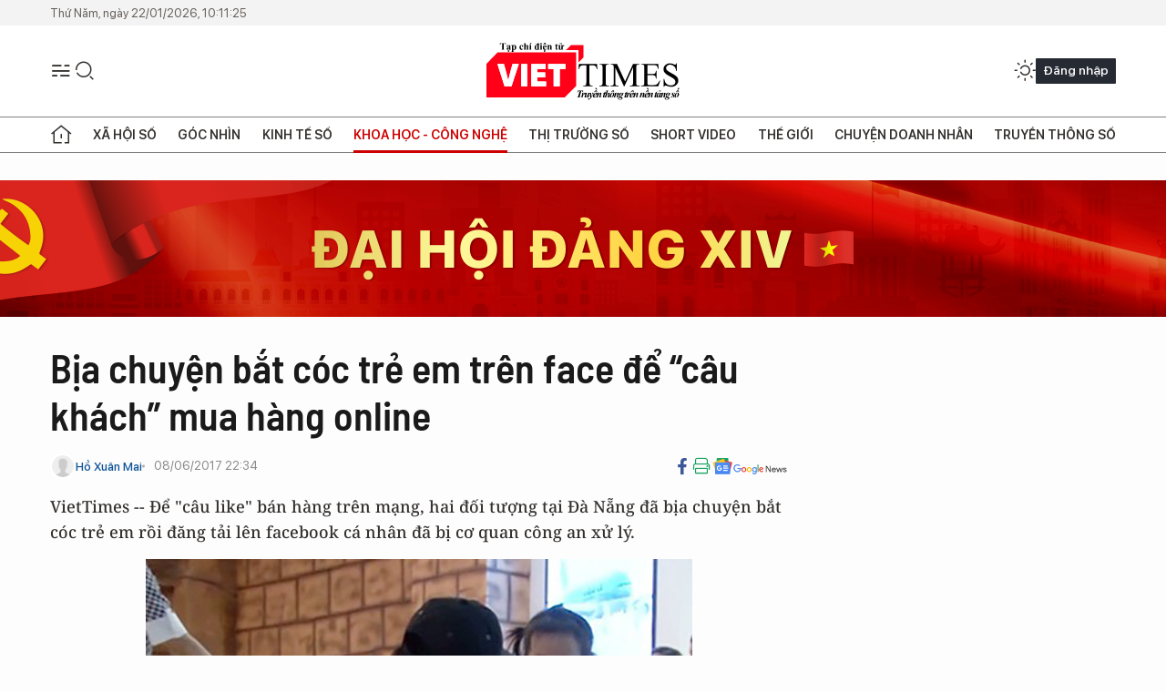

--- FILE ---
content_type: text/html;charset=utf-8
request_url: https://viettimes.vn/bia-chuyen-bat-coc-tre-em-tren-face-de-cau-khach-mua-hang-online-post54992.html
body_size: 25911
content:
<!DOCTYPE html> <html lang="vi"> <head> <title>Bịa chuyện bắt cóc trẻ em trên face để “câu khách” mua hàng online | TẠP CHÍ ĐIỆN TỬ VIETTIMES</title> <meta name="description" content="VietTimes -- Để &#34;câu like&#34; bán hàng trên mạng, hai đối tượng tại Đà Nẵng đã bịa chuyện bắt cóc trẻ em rồi đăng tải lên facebook cá nhân đã bị cơ quan công an xử lý."/> <meta name="keywords" content="viettimes,câu like,bán hàng trên mạng,Đà Nẵng,bịa chuyện,bắt cóc trẻ em,facebook cá nhân,công an"/> <meta name="news_keywords" content="viettimes,câu like,bán hàng trên mạng,Đà Nẵng,bịa chuyện,bắt cóc trẻ em,facebook cá nhân,công an"/> <meta http-equiv="Content-Type" content="text/html; charset=utf-8" /> <meta http-equiv="X-UA-Compatible" content="IE=edge"/> <meta http-equiv="refresh" content="1800" /> <meta name="revisit-after" content="1 days" /> <meta name="viewport" content="width=device-width, initial-scale=1"> <meta http-equiv="content-language" content="vi" /> <meta name="format-detection" content="telephone=no"/> <meta name="format-detection" content="address=no"/> <meta name="apple-mobile-web-app-capable" content="yes"> <meta name="apple-mobile-web-app-status-bar-style" content="black"> <meta name="apple-mobile-web-app-title" content="TẠP CHÍ ĐIỆN TỬ VIETTIMES"/> <meta name="referrer" content="no-referrer-when-downgrade"/> <link rel="shortcut icon" href="https://cdn.viettimes.vn/assets/web/styles/img/favicon.ico" type="image/x-icon" /> <link rel="preconnect" href="https://cdn.viettimes.vn"/> <link rel="dns-prefetch" href="https://cdn.viettimes.vn"/> <link rel="dns-prefetch" href="//www.google-analytics.com" /> <link rel="dns-prefetch" href="//www.googletagmanager.com" /> <link rel="dns-prefetch" href="//stc.za.zaloapp.com" /> <link rel="dns-prefetch" href="//fonts.googleapis.com" /> <script> var cmsConfig = { domainDesktop: 'https://viettimes.vn', domainMobile: 'https://viettimes.vn', domainApi: 'https://api.viettimes.vn', domainStatic: 'https://cdn.viettimes.vn', domainLog: 'https://log.viettimes.vn', googleAnalytics: 'G-9VXR93J6QG', siteId: 0, pageType: 1, objectId: 54992, adsZone: 93, allowAds: true, adsLazy: true, antiAdblock: true, }; var USER_AGENT=window.navigator&&(window.navigator.userAgent||window.navigator.vendor)||window.opera||"",IS_MOBILE=/Android|webOS|iPhone|iPod|BlackBerry|Windows Phone|IEMobile|Mobile Safari|Opera Mini/i.test(USER_AGENT),IS_REDIRECT=!1;function setCookie(e,o,i){var n=new Date,i=(n.setTime(n.getTime()+24*i*60*60*1e3),"expires="+n.toUTCString());document.cookie=e+"="+o+"; "+i+";path=/;"}function getCookie(e){var o=document.cookie.indexOf(e+"="),i=o+e.length+1;return!o&&e!==document.cookie.substring(0,e.length)||-1===o?null:(-1===(e=document.cookie.indexOf(";",i))&&(e=document.cookie.length),unescape(document.cookie.substring(i,e)))}; </script> <script> if(USER_AGENT && USER_AGENT.indexOf("facebot") <= 0 && USER_AGENT.indexOf("facebookexternalhit") <= 0) { var query = ''; var hash = ''; if (window.location.search) query = window.location.search; if (window.location.hash) hash = window.location.hash; var canonicalUrl = 'https://viettimes.vn/bia-chuyen-bat-coc-tre-em-tren-face-de-cau-khach-mua-hang-online-post54992.html' + query + hash ; var curUrl = decodeURIComponent(window.location.href); if(!location.port && canonicalUrl.startsWith("http") && curUrl != canonicalUrl){ window.location.replace(canonicalUrl); } } </script> <meta name="author" content="TẠP CHÍ ĐIỆN TỬ VIETTIMES" /> <meta name="copyright" content="Copyright © 2026 by TẠP CHÍ ĐIỆN TỬ VIETTIMES" /> <meta name="RATING" content="GENERAL" /> <meta name="GENERATOR" content="TẠP CHÍ ĐIỆN TỬ VIETTIMES" /> <meta content="TẠP CHÍ ĐIỆN TỬ VIETTIMES" itemprop="sourceOrganization" name="source"/> <meta content="news" itemprop="genre" name="medium"/> <meta name="robots" content="noarchive, max-image-preview:large, index, follow" /> <meta name="GOOGLEBOT" content="noarchive, max-image-preview:large, index, follow" /> <link rel="canonical" href="https://viettimes.vn/bia-chuyen-bat-coc-tre-em-tren-face-de-cau-khach-mua-hang-online-post54992.html" /> <meta property="og:site_name" content="TẠP CHÍ ĐIỆN TỬ VIETTIMES"/> <meta property="og:rich_attachment" content="true"/> <meta property="og:type" content="article"/> <meta property="og:url" content="https://viettimes.vn/bia-chuyen-bat-coc-tre-em-tren-face-de-cau-khach-mua-hang-online-post54992.html"/> <meta property="og:image" content="https://cdn.viettimes.vn/images/[base64]/clip_bat_coc_tre_em_khien_cha_me_giat_minh_hoi_han_phunutodayvn_NXGF.jpg.webp"/> <meta property="og:image:width" content="1200"/> <meta property="og:image:height" content="630"/> <meta property="og:title" content="Bịa chuyện bắt cóc trẻ em trên face để “câu khách” mua hàng online"/> <meta property="og:description" content="VietTimes -- Để &#34;câu like&#34; bán hàng trên mạng, hai đối tượng tại Đà Nẵng đã bịa chuyện bắt cóc trẻ em rồi đăng tải lên facebook cá nhân đã bị cơ quan công an xử lý."/> <meta name="twitter:card" value="summary"/> <meta name="twitter:url" content="https://viettimes.vn/bia-chuyen-bat-coc-tre-em-tren-face-de-cau-khach-mua-hang-online-post54992.html"/> <meta name="twitter:title" content="Bịa chuyện bắt cóc trẻ em trên face để “câu khách” mua hàng online"/> <meta name="twitter:description" content="VietTimes -- Để &#34;câu like&#34; bán hàng trên mạng, hai đối tượng tại Đà Nẵng đã bịa chuyện bắt cóc trẻ em rồi đăng tải lên facebook cá nhân đã bị cơ quan công an xử lý."/> <meta name="twitter:image" content="https://cdn.viettimes.vn/images/[base64]/clip_bat_coc_tre_em_khien_cha_me_giat_minh_hoi_han_phunutodayvn_NXGF.jpg.webp"/> <meta name="twitter:site" content="@TẠP CHÍ ĐIỆN TỬ VIETTIMES"/> <meta name="twitter:creator" content="@TẠP CHÍ ĐIỆN TỬ VIETTIMES"/> <meta property="article:publisher" content="https://web.facebook.com/viettimes.vn" /> <meta property="article:tag" content="viettimes,câu like,bán hàng trên mạng,Đà Nẵng,bịa chuyện,bắt cóc trẻ em,facebook cá nhân,công an"/> <meta property="article:section" content="Hạ tầng số,Công nghệ,Khoa học - Công nghệ ,Tin công nghệ" /> <meta property="article:published_time" content="2017-06-09T05:34:00+0700"/> <meta property="article:modified_time" content="2017-06-08T22:40:07+0700"/> <script type="application/ld+json"> { "@context": "http://schema.org", "@type": "Organization", "name": "TẠP CHÍ ĐIỆN TỬ VIETTIMES", "url": "https://viettimes.vn", "logo": "https://cdn.viettimes.vn/assets/web/styles/img/logo.png", "foundingDate": "2016", "founders": [ { "@type": "Person", "name": "Cơ quan của Hội Truyền thông số Việt Nam" } ], "address": [ { "@type": "PostalAddress", "streetAddress": "Hà Nội", "addressLocality": "Hà Nội City", "addressRegion": "Northeast", "postalCode": "100000", "addressCountry": "VNM" } ], "contactPoint": [ { "@type": "ContactPoint", "telephone": "+84-862-774-832", "contactType": "customer service" }, { "@type": "ContactPoint", "telephone": "+84-932-288-166", "contactType": "customer service" } ], "sameAs": [ "https://www.youtube.com/@TapchiVietTimes", "https://web.facebook.com/viettimes.vn/", "https://www.tiktok.com/@viettimes.vn?lang=vi-VN" ] } </script> <script type="application/ld+json"> { "@context" : "https://schema.org", "@type" : "WebSite", "name": "TẠP CHÍ ĐIỆN TỬ VIETTIMES", "url": "https://viettimes.vn", "alternateName" : "Tạp chí điện tử Viettimes, Cơ quan của Hội Truyền thông số Việt Nam", "potentialAction": { "@type": "SearchAction", "target": { "@type": "EntryPoint", "urlTemplate": "https:\/\/viettimes.vn/search/?q={search_term_string}" }, "query-input": "required name=search_term_string" } } </script> <script type="application/ld+json"> { "@context":"http://schema.org", "@type":"BreadcrumbList", "itemListElement":[ { "@type":"ListItem", "position":1, "item":{ "@id":"https://viettimes.vn/tin-ict/", "name":"Tin công nghệ" } } ] } </script> <script type="application/ld+json"> { "@context": "http://schema.org", "@type": "NewsArticle", "mainEntityOfPage":{ "@type":"WebPage", "@id":"https://viettimes.vn/bia-chuyen-bat-coc-tre-em-tren-face-de-cau-khach-mua-hang-online-post54992.html" }, "headline": "Bịa chuyện bắt cóc trẻ em trên face để “câu khách” mua hàng online", "description": "VietTimes -- Để &quot;câu like&quot; bán hàng trên mạng, hai đối tượng tại Đà Nẵng đã bịa chuyện bắt cóc trẻ em rồi đăng tải lên facebook cá nhân đã bị cơ quan công an xử lý.", "image": { "@type": "ImageObject", "url": "https://cdn.viettimes.vn/images/[base64]/clip_bat_coc_tre_em_khien_cha_me_giat_minh_hoi_han_phunutodayvn_NXGF.jpg.webp", "width" : 1200, "height" : 675 }, "datePublished": "2017-06-09T05:34:00+0700", "dateModified": "2017-06-08T22:40:07+0700", "author": { "@type": "Person", "name": "Hồ Xuân Mai" }, "publisher": { "@type": "Organization", "name": "TẠP CHÍ ĐIỆN TỬ VIETTIMES", "logo": { "@type": "ImageObject", "url": "https:\/\/cdn.viettimes.vn/assets/web/styles/img/logo.png" } } } </script> <link rel="preload" href="https://cdn.viettimes.vn/assets/web/styles/fonts/audio/icomoon.woff" as="font" type="font/woff" crossorigin=""> <link rel="preload" href="https://cdn.viettimes.vn/assets/web/styles/fonts/icomoon/icomoon-12-12-25.woff" as="font" type="font/woff" crossorigin=""> <link rel="preload" href="https://cdn.viettimes.vn/assets/web/styles/fonts/SFProDisplay/SFProDisplay-BlackItalic.woff2" as="font" type="font/woff2" crossorigin=""> <link rel="preload" href="https://cdn.viettimes.vn/assets/web/styles/fonts/SFProDisplay/SFProDisplay-Bold.woff2" as="font" type="font/woff2" crossorigin=""> <link rel="preload" href="https://cdn.viettimes.vn/assets/web/styles/fonts/SFProDisplay/SFProDisplay-Semibold.woff2" as="font" type="font/woff2" crossorigin=""> <link rel="preload" href="https://cdn.viettimes.vn/assets/web/styles/fonts/SFProDisplay/SFProDisplay-Medium.woff2" as="font" type="font/woff2" crossorigin=""> <link rel="preload" href="https://cdn.viettimes.vn/assets/web/styles/fonts/SFProDisplay/SFProDisplay-Regular.woff2" as="font" type="font/woff2" crossorigin=""> <link rel="preload" href="https://cdn.viettimes.vn/assets/web/styles/fonts/BSC/BarlowSemiCondensed-Bold.woff2" as="font" type="font/woff2" crossorigin=""> <link rel="preload" href="https://cdn.viettimes.vn/assets/web/styles/fonts/BSC/BarlowSemiCondensed-SemiBold.woff2" as="font" type="font/woff2" crossorigin=""> <link rel="preload" href="https://cdn.viettimes.vn/assets/web/styles/fonts/NotoSerif/NotoSerif-Bold.woff2" as="font" type="font/woff2" crossorigin=""> <link rel="preload" href="https://cdn.viettimes.vn/assets/web/styles/fonts/NotoSerif/NotoSerif-Medium.woff2" as="font" type="font/woff2" crossorigin=""> <link rel="preload" href="https://cdn.viettimes.vn/assets/web/styles/fonts/NotoSerif/NotoSerif-Regular.woff2" as="font" type="font/woff2" crossorigin=""> <link rel="preload" href="https://cdn.viettimes.vn/assets/web/styles/fonts/PoppinsZ/PoppinsZ-SemiBold.woff2" as="font" type="font/woff2" crossorigin=""> <link rel="preload" href="https://cdn.viettimes.vn/assets/web/styles/fonts/PoppinsZ/PoppinsZ-Medium.woff2" as="font" type="font/woff2" crossorigin=""> <link rel="preload" href="https://cdn.viettimes.vn/assets/web/styles/fonts/PoppinsZ/PoppinsZ-Regular.woff2" as="font" type="font/woff2" crossorigin=""> <link rel="preload" href="https://cdn.viettimes.vn/assets/web/styles/css/main.min-1.0.32.css" as="style"> <link rel="preload" href="https://cdn.viettimes.vn/assets/web/js/main.min-1.0.31.js" as="script"> <link rel="preload" href="https://cdn.viettimes.vn/assets/web/js/detail.min-1.0.14.js" as="script"> <link id="cms-style" rel="stylesheet" href="https://cdn.viettimes.vn/assets/web/styles/css/main.min-1.0.32.css"> <script type="text/javascript"> var _metaOgUrl = 'https://viettimes.vn/bia-chuyen-bat-coc-tre-em-tren-face-de-cau-khach-mua-hang-online-post54992.html'; var page_title = document.title; var tracked_url = window.location.pathname + window.location.search + window.location.hash; var cate_path = 'tin-ict'; if (cate_path.length > 0) { tracked_url = "/" + cate_path + tracked_url; } </script> <script async="" src="https://www.googletagmanager.com/gtag/js?id=G-9VXR93J6QG"></script> <script> if(!IS_REDIRECT){ window.dataLayer = window.dataLayer || []; function gtag(){dataLayer.push(arguments);} gtag('js', new Date()); gtag('config', 'G-9VXR93J6QG', {page_path: tracked_url}); } </script> </head> <body class="detail-normal"> <div id="sdaWeb_SdaMasthead" class="rennab banner-top" data-platform="1" data-position="Web_SdaMasthead" style="display:none"> </div> <header class="site-header"> <div class="top-header"> <time class="time" id="today"></time> </div> <div class="grid"> <div class="menu-search"> <i class="ic-menu"></i> <div class="search"> <i class="ic-search"></i> <div class="search-form"> <div class="advance-search"> <input type="text" class="txtsearch" placeholder="Nhập từ khóa cần tìm"> <select id="dlMode" class="select-mode"> <option value="4" selected="">Tìm theo tiêu đề</option> <option value="5">Bài viết</option> <option value="2">Tác giả</option> </select> </div> <button type="button" class="btn btn_search" aria-label="Tìm kiếm"> <i class="ic-search"></i>Tìm kiếm </button> </div> </div> </div> <a class="logo" href="https://viettimes.vn" title="TẠP CHÍ ĐIỆN TỬ VIETTIMES">TẠP CHÍ ĐIỆN TỬ VIETTIMES</a> <div class="hdr-action"> <a href="javascript:void(0);" class="notification" title="Nhận thông báo"> <i class="ic-notification"></i> </a> <a href="javascript:void(0);" class="dark-mode" title="Chế độ tối"> <i class="ic-sun"></i> <i class="ic-moon"></i> </a> <div class="wrap-user user-profile"></div> </div> </div> <ul class="menu"> <li class="main"> <a href="/" class="menu-heading" title="Trang chủ"><i class="ic-home"></i></a> </li> <li class="main" data-id="175"> <a class="menu-heading" href="https://viettimes.vn/xa-hoi-so/" title="Xã hội số">Xã hội số</a> <div class="cate-news loading" data-zone="175"></div> </li> <li class="main" data-id="115"> <a class="menu-heading" href="https://viettimes.vn/goc-nhin-truyen-thong/" title="Góc nhìn">Góc nhìn</a> <div class="cate-news loading" data-zone="115"></div> </li> <li class="main" data-id="3"> <a class="menu-heading" href="https://viettimes.vn/kinh-te-so/" title="Kinh tế số">Kinh tế số</a> <div class="cate-news loading" data-zone="3"></div> </li> <li class="main" data-id="109"> <a class="menu-heading active" href="https://viettimes.vn/khoa-hoc-cong-nghe/" title="Khoa học - Công nghệ ">Khoa học - Công nghệ </a> <div class="cate-news loading" data-zone="109"></div> </li> <li class="main" data-id="189"> <a class="menu-heading" href="https://viettimes.vn/thi-truong-so/" title="Thị trường số">Thị trường số</a> <div class="cate-news loading" data-zone="189"></div> </li> <li class="main" data-id="195"> <a class="menu-heading" href="https://viettimes.vn/short/" title="Short Video">Short Video</a> <div class="cate-news loading" data-zone="195"></div> </li> <li class="main" data-id="121"> <a class="menu-heading" href="https://viettimes.vn/the-gioi/" title="Thế giới">Thế giới</a> <div class="cate-news loading" data-zone="121"></div> </li> <li class="main" data-id="38"> <a class="menu-heading" href="https://viettimes.vn/doanh-nghiep-doanh-nhan/" title="Chuyện doanh nhân ">Chuyện doanh nhân </a> <div class="cate-news loading" data-zone="38"></div> </li> <li class="main" data-id="116"> <a class="menu-heading" href="https://viettimes.vn/vdca/" title="Truyền thông số">Truyền thông số</a> <div class="cate-news loading" data-zone="116"></div> </li> </ul> </header> <div class="big-menu-vertical"> <div class="hdr-action"> <i class="ic-close">close</i> <a href="#" class="notification"> <i class="ic-notification"></i> </a> <a href="#" class="dark-mode hidden"> <i class="ic-sun"></i> <i class="ic-moon"></i> </a> <a href="#" class="btn-modal" data-target="loginModal"> Đăng nhập </a> </div> <ul class="menu"> <li class="main"> <a href="/" class="menu-heading" title="Trang chủ"><i class="ic-home"></i>Trang chủ</a> </li> <li class="main"> <a class="menu-heading" href="https://viettimes.vn/xa-hoi-so/" title="Xã hội số">Xã hội số</a> <i class="ic-chevron-down"></i> <ul class="sub-menu"> <li class="main"> <a href="https://viettimes.vn/xa-hoi-su-kien/" title="Xã hội">Xã hội</a> </li> <li class="main"> <a href="https://viettimes.vn/phap-luat/" title="Pháp luật">Pháp luật</a> </li> <li class="main"> <a href="https://viettimes.vn/xa-hoi/y-te/" title="Y tế">Y tế</a> </li> </ul> </li> <li class="main"> <a class="menu-heading" href="https://viettimes.vn/goc-nhin-truyen-thong/" title="Góc nhìn">Góc nhìn</a> </li> <li class="main"> <a class="menu-heading" href="https://viettimes.vn/kinh-te-so/" title="Kinh tế số">Kinh tế số</a> <i class="ic-chevron-down"></i> <ul class="sub-menu"> <li class="main"> <a href="https://viettimes.vn/bat-dong-san/" title="Bất động sản">Bất động sản</a> </li> <li class="main"> <a href="https://viettimes.vn/kinh-te-du-lieu/du-lieu/" title="Dữ liệu">Dữ liệu</a> </li> <li class="main"> <a href="https://viettimes.vn/kinh-te-du-lieu/quan-tri/" title="Kinh Doanh">Kinh Doanh</a> </li> <li class="main"> <a href="https://viettimes.vn/chung-khoan/" title="Chứng khoán">Chứng khoán</a> </li> </ul> </li> <li class="main"> <a class="menu-heading active" href="https://viettimes.vn/khoa-hoc-cong-nghe/" title="Khoa học - Công nghệ ">Khoa học - Công nghệ </a> <i class="ic-chevron-down"></i> <ul class="sub-menu"> <li class="main"> <a href="https://viettimes.vn/ai/" title="AI">AI</a> </li> <li class="main"> <a href="https://viettimes.vn/cong-nghe/chuyen-doi-so/" title="Chuyển đổi số">Chuyển đổi số</a> </li> <li class="main"> <a href="https://viettimes.vn/ha-tang-so/" title="Hạ tầng số">Hạ tầng số</a> </li> </ul> </li> <li class="main"> <a class="menu-heading" href="https://viettimes.vn/thi-truong-so/" title="Thị trường số">Thị trường số</a> <i class="ic-chevron-down"></i> <ul class="sub-menu"> <li class="main"> <a href="https://viettimes.vn/oto-xe-may/" title="Xe">Xe</a> </li> <li class="main"> <a href="https://viettimes.vn/san-pham-dich-vu/" title="Sản phẩm dịch vụ">Sản phẩm dịch vụ</a> </li> <li class="main"> <a href="https://viettimes.vn/tu-van-tieu-dung/" title="Tư vấn tiêu dùng">Tư vấn tiêu dùng</a> </li> </ul> </li> <li class="main"> <a class="menu-heading" href="https://viettimes.vn/the-gioi/" title="Thế giới">Thế giới</a> <i class="ic-chevron-down"></i> <ul class="sub-menu"> <li class="main"> <a href="https://viettimes.vn/chuyen-la/" title="Chuyện lạ">Chuyện lạ</a> </li> <li class="main"> <a href="https://viettimes.vn/the-gioi/phan-tich/" title="Phân tích">Phân tích</a> </li> <li class="main"> <a href="https://viettimes.vn/cong-nghe-moi/" title="Công nghệ mới">Công nghệ mới</a> </li> </ul> </li> <li class="main"> <a class="menu-heading" href="https://viettimes.vn/doanh-nghiep-doanh-nhan/" title="Chuyện doanh nhân ">Chuyện doanh nhân </a> </li> <li class="main"> <a class="menu-heading" href="https://viettimes.vn/vdca/" title="Truyền thông số">Truyền thông số</a> </li> <li class="main"> <a class="menu-heading" href="https://viettimes.vn/multimedia/" title="Viettimes Media">Viettimes Media</a> <i class="ic-chevron-down"></i> <ul class="sub-menu"> <li class="main"> <a href="https://viettimes.vn/anh/" title="Ảnh">Ảnh</a> </li> <li class="main"> <a href="https://viettimes.vn/video/" title="Video">Video</a> </li> <li class="main"> <a href="https://viettimes.vn/short/" title="Short Video">Short Video</a> </li> <li class="main"> <a href="https://viettimes.vn/emagazine/" title="Emagazine">Emagazine</a> </li> <li class="main"> <a href="https://viettimes.vn/infographic/" title="Infographic">Infographic</a> </li> </ul> </li> </ul> </div> <div class="site-body"> <div id="sdaWeb_SdaAfterMenu" class="rennab " data-platform="1" data-position="Web_SdaAfterMenu" style="display:none"> </div> <div class="container"> <div id="sdaWeb_SdaTop" class="rennab " data-platform="1" data-position="Web_SdaTop" style="display:none"> </div> <div class="col"> <div class="main-col"> <div class="article"> <div class="article__header"> <h1 class="article__title cms-title "> Bịa chuyện bắt cóc trẻ em trên face để “câu khách” mua hàng online </h1> <div class="article__meta"> <div class="wrap-meta"> <div class="author"> <div class="wrap-avatar"> <img src="https://cdn.viettimes.vn/assets/web/styles/img/no-ava.png" alt="Hồ Xuân Mai"> </div> <div class="author-info"> <a class="name" href="#" title="Hồ Xuân Mai">Hồ Xuân Mai</a> </div> </div> <time class="time" datetime="2017-06-09T05:34:00+0700" data-time="1496961240" data-friendly="false">09/06/2017 05:34</time> <meta class="cms-date" itemprop="datePublished" content="2017-06-09T05:34:00+0700"> </div> <div class="social article__social"> <a href="javascript:void(0);" class="item" data-href="https://viettimes.vn/bia-chuyen-bat-coc-tre-em-tren-face-de-cau-khach-mua-hang-online-post54992.html" data-rel="facebook" title="Facebook"> <i class="ic-facebook"></i> </a> <a href="javascript:void(0);" class="sendprint" title="In bài viết"><i class="ic-print"></i></a> <a href="https://news.google.com/publications/CAAiEE6ezvPKAM1ok3I5MxAd5DYqFAgKIhBOns7zygDNaJNyOTMQHeQ2?hl=vi" target="_blank" title="Google News"> <i class="ic-gg-news"> </i> </a> </div> </div> <div class="article__sapo cms-desc"> VietTimes -- Để "c&acirc;u like" b&aacute;n h&agrave;ng tr&ecirc;n mạng, hai đối tượng tại Đ&agrave; Nẵng đ&atilde; bịa chuyện bắt c&oacute;c trẻ em rồi đăng tải l&ecirc;n facebook c&aacute; nh&acirc;n đ&atilde; bị cơ quan c&ocirc;ng an xử l&yacute;. </div> <div id="sdaWeb_SdaArticleAfterSapo" class="rennab " data-platform="1" data-position="Web_SdaArticleAfterSapo" style="display:none"> </div> <figure class="article__avatar "> <img class="cms-photo" src="https://cdn.viettimes.vn/images/[base64]/clip_bat_coc_tre_em_khien_cha_me_giat_minh_hoi_han_phunutodayvn_NXGF.jpg" alt="Cơ quan công an quận Liên Chiểu vừa xử lý một vụ bịa chuyện bắt cóc trẻ con trên face để “câu khách” bán hàng online. Ảnh minh hoạ: Internet" cms-photo-caption="Cơ quan công an quận Liên Chiểu vừa xử lý một vụ bịa chuyện bắt cóc trẻ con trên face để “câu khách” bán hàng online. Ảnh minh hoạ: Internet"/> <figcaption>Cơ quan công an quận Liên Chiểu vừa xử lý một vụ bịa chuyện bắt cóc trẻ con trên face để “câu khách” bán hàng online. Ảnh minh hoạ: Internet</figcaption> </figure> <div id="sdaWeb_SdaArticleAfterAvatar" class="rennab " data-platform="1" data-position="Web_SdaArticleAfterAvatar" style="display:none"> </div> </div> <div class="article__social features"> <a href="javascript:void(0);" class="item fb" data-href="https://viettimes.vn/bia-chuyen-bat-coc-tre-em-tren-face-de-cau-khach-mua-hang-online-post54992.html" data-rel="facebook" title="Facebook"> <i class="ic-facebook"></i> </a> <a href="javascript:void(0);" class="print sendprint" title="In bài viết"><i class="ic-print"></i></a> <a href="javascript:void(0);" class="mail sendmail" data-href="https://viettimes.vn/bia-chuyen-bat-coc-tre-em-tren-face-de-cau-khach-mua-hang-online-post54992.html" data-rel="Gửi mail"> <i class="ic-mail"></i> </a> <a href="javascript:void(0);" class="item link" data-href="https://viettimes.vn/bia-chuyen-bat-coc-tre-em-tren-face-de-cau-khach-mua-hang-online-post54992.html" data-rel="copy"> <i class="ic-link"></i> </a> <a href="javascript:void(0);" onclick="ME.sendBookmark(this,54992);" class="bookmark btnBookmark hidden" title="Lưu tin" data-type="1" data-id="54992"> <i class="ic-bookmark"></i>Lưu tin </a> </div> <div class="article__body zce-content-body cms-body" itemprop="articleBody"> <style>.t2 { text-align: justify; } .t1 { text-align: left; }</style>
<div class="t1"> Ngày 8/6, Đại tá Nguyễn Văn Hoa,Trưởng công an quận Liên Chiểu (TP Đà Nẵng) cho biết, đã mời 2 đối tượng tung thông tin bắt cóc trẻ em trên địa bàn quận Liên Chiểu gây hoang mang dư luận để làm rõ.&nbsp; <br>
</div>
<div class="t1"> Tại cơ quan công an, 2 đối tượng này khai nhận đã bịa đặt thông tin bắt cóc để thu hút lượng like trên trang cá nhân của mình nhằm phục vụ việc bán hàng trên mạng.
</div>
<div class="t1"> "Việc bịa đặt thông tin bắt cóc trẻ em là hết sức nguy hiểm, gây hoang mang dư luận. Sau khi mời chủ nhân hai facebook lên làm việc, họ khai chỉ tung tin nhằm câu like bán hàng trên mạng. Hiện chúng tôi đang tiếp tục làm rõ, sự việc để xử lý”, Đại tá Nguyễn Văn Hoa cho hay. <br>
</div>
<div class="sda_middle"> <div id="sdaWeb_SdaArticleMiddle" class="rennab fyi" data-platform="1" data-position="Web_SdaArticleMiddle"> </div>
</div>
<div class="t1"> Trước đó, vào tối ngày 6/6, trên trang facebook cá nhân có tên “Ngọc Nguyễn” đăng tải thông tin có 8 người thực hiện 2 vụ bắt cóc trẻ em địa bàn Hòa Khánh (quận Liên Chiểu, TP Đà Nẵng). Thông tin này nhanh chóng lan truyền trên mạng xã hội và gây ra hiệu ứng bất an, lo lắng trong cộng đồng. Chưa dừng lại, cũng thông tin này, tài khoản facebook có tên "Changg Pham" cũng chia sẻ lại nội dung của "Ngọc Nguyên" với nội dung trên khiến dư luận lo lắng. <br>
</div>
<div class="t1"> <div class="full-img"> <img src="[data-uri]" alt="Tài khoản facebook có tên " changg="" pham="" đăng="" tải="" thông="" tin="" bịa="" đặt="" gây="" hoang="" mang="" dư="" luận="" class="lazyload cms-photo" data-large-src="https://cdn.viettimes.vn/images/d2d8ecceb7f9fb92fdc6d38a7b8876b1f2532975005a58ec05c74963f5ff7b153c1279bfeb194a407f400682c2b9dc15663dbb459d351314e9c97dec505b91c5f91b2de36de95419dfd54a9d69166dd09397c350fe49fcaf4b835b5971c4abf9/1902263311452309689537631267957598o_862017.jpg" data-src="https://cdn.viettimes.vn/images/2c6335adf8826e3ab9124e2546db758632965bef47f64bdfc3ee52abd631b7e35770eddb38ed6fa6bd7e9e6ed5a76c2b882eee78c51c2130a604b8512b707bb3a8ed36e99df527f15b800bf43e7cc677dced13802b2ea3f99fc26a18450b2c38/1902263311452309689537631267957598o_862017.jpg" title="Bịa chuyện bắt cóc trẻ em trên face để “câu khách” mua hàng online ảnh 1"><span class="fig">Tài khoản facebook có tên "Changg Pham" đăng tải thông tin bịa đặt gây hoang mang dư luận</span> </div> <p>Nội dung đăng tải như sau: "Mới hóng được hai câu chuyện bắt cóc con nít ở Hòa Khánh nè mọi người. Em kể sơ cho các mẹ để đề phòng cẩn thận. Một vụ bên đường tàu đoạn Ngô Thì Nhậm ra biển, bà mẹ chở con ngồi trên xe đang đi, mà hắn để ý đi ngang qua giật luôn... Còn một vụ ngay khu vui chơi giải trí Chơn Tâm, có thằng cu nhỏ đang chơi trước sân bị một bà bịt mặt tới bồng bỏ chạy".<br></p>
</div>
<div class="sda_middle"> <div id="sdaWeb_SdaArticleMiddle1" class="rennab fyi" data-platform="1" data-position="Web_SdaArticleMiddle1"> </div>
</div>
<div class="t1"> Ngay sau khi tiếp nhận sự việc, Công an quận Liên Chiểu đã vào cuộc và xác minh không hề có sự việc như 2 facebook cá nhân nêu trên đăng tải. Tiếp tục xác minh chủ nhân 2 facebook này thì danh tính được xác định là Phạm Thị Minh Trang (26 tuổi, trú quận Thanh Khê, TP Đà Nẵng) chủ tài khoản “Changg Pham” và Nguyễn Thị Ngọc (26 tuổi, trú quận Liên Chiểu, TP Đà Nẵng) chủ facebook “Ngọc Nguyễn”. Cả 2 đối tượng được mời lên trụ sở cơ quan Công an để làm việc.&nbsp;
</div>
<div class="t1"> <div> Tại cơ quan công an, Nguyễn Thị Ngọc khai nhận tự nghĩ ra nội dung vụ việc và đăng tải lên trang facebook cá nhân nhằm thu hút sự chú ý để bán hàng online được hiệu quả. Sau khi thấy bài viết được chia sẻ nhiều, sợ bị ảnh hưởng đến bản thân nên Ngọc đã xóa bài viết trên. </div> <div> Hiện vụ việc đang được cơ quan công an tiếp tục làm rõ. </div>
</div>
<div class="t1"> <div class="notebox notification cms-note"> <div class="t2"> <em>Điều 25 và Điều 604 của Bộ luật Dân Sự 2005 quy định, việc tung tin đồn có thể gây thiệt hại đến danh dự, uy tín, nhân phẩm hoặc tài sản của một tổ chức, cá nhân cụ thể và tổ chức, cá nhân đó có quyền: tự mình cải chính, yêu cầu người vi phạm chấm dứt hành vi vi phạm, xin lỗi, cải chính công khai, quyền yêu cầu bồi thường thiệt hại do tin đồn gây ra . </em> </div> <div class="t2"> <em>Theo quy định tại Nghị định số 174/2013/NĐ-CP ngày 03/ 11/2013 của Chính phủ quy định xử phạt vi pham hành chính trong lĩnh vực bưu chính, viễn thông, công nghệ thông tin và tần số vô tuyến điện. Theo đó, hành vi: “cung cấp, trao đổi, truyền đưa hoặc lưu trữ, sử dụng thông tin số nhằm đe dọa, quấy rối, xuyên tạc, vu khống, xúc phạm uy tín của tổ chức, danh dự, nhân phẩm, uy tín của người khác” sẽ bị xử phạt tiền từ 10.000.000 đồng đến 20.000.000 đồng; (Điểm g Khoản 3 Điều 66)</em> </div> </div>
</div> <div id="sdaWeb_SdaArticleAfterBody" class="rennab " data-platform="1" data-position="Web_SdaArticleAfterBody" style="display:none"> </div> <div class="related-news"> <h3 class="box-heading"> <span class="title">Tin liên quan</span> </h3> <div class="box-content" data-source="related-news"> <article class="story"> <h2 class="story__heading" data-tracking="52313"> <a class="cms-link " href="https://viettimes.vn/bo-truong-truong-minh-tuan-minh-bach-thong-tin-de-lay-cai-dep-dep-cai-xau-post52313.html" title="Bộ trưởng Trương Minh Tuấn: Minh bạch thông tin để “lấy cái đẹp, dẹp cái xấu“"> <i class="ic-type-video"></i> Bộ trưởng Trương Minh Tuấn: Minh bạch thông tin để “lấy cái đẹp, dẹp cái xấu“ </a> </h2> </article> <article class="story"> <h2 class="story__heading" data-tracking="49185"> <a class="cms-link " href="https://viettimes.vn/trung-quoc-tham-vong-tao-ra-hang-ngan-ngoi-lang-taobao-de-thoat-doi-ngheo-post49185.html" title="Trung Quốc tham vọng tạo ra hàng ngàn “ngôi làng Taobao” để thoát đói nghèo"> Trung Quốc tham vọng tạo ra hàng ngàn “ngôi làng Taobao” để thoát đói nghèo </a> </h2> </article> <article class="story"> <h2 class="story__heading" data-tracking="50423"> <a class="cms-link " href="https://viettimes.vn/apple-da-dong-cua-apple-store-chuan-bi-cong-bo-san-pham-moi-post50423.html" title="Apple đã đóng cửa Apple Store, chuẩn bị công bố sản phẩm mới"> Apple đã đóng cửa Apple Store, chuẩn bị công bố sản phẩm mới </a> </h2> </article> <article class="story"> <h2 class="story__heading" data-tracking="54345"> <a class="cms-link " href="https://viettimes.vn/diem-danh-nhung-ga-khong-lo-dang-thuc-su-thao-tung-the-gioi-cong-nghe-post54345.html" title="Điểm danh những gã khổng lồ đang thực sự thao túng thế giới công nghệ"> Điểm danh những gã khổng lồ đang thực sự thao túng thế giới công nghệ </a> </h2> </article> <article class="story"> <h2 class="story__heading" data-tracking="50215"> <a class="cms-link " href="https://viettimes.vn/15-phim-tat-ban-nhat-dinh-phai-biet-neu-xai-facebook-post50215.html" title="15 phím tắt bạn nhất định phải biết nếu xài Facebook"> 15 phím tắt bạn nhất định phải biết nếu xài Facebook </a> </h2> </article> <article class="story"> <h2 class="story__heading" data-tracking="37696"> <a class="cms-link " href="https://viettimes.vn/vinamilk-tu-mo-eshop-ban-hang-online-post37696.html" title="Vinamilk tự mở Eshop bán hàng online"> Vinamilk tự mở Eshop bán hàng online </a> </h2> </article> <article class="story"> <h2 class="story__heading" data-tracking="48181"> <a class="cms-link " href="https://viettimes.vn/no-ro-mua-sam-qua-chia-se-tren-mang-post48181.html" title="Nở rộ mua sắm qua chia sẻ trên mạng"> Nở rộ mua sắm qua chia sẻ trên mạng </a> </h2> </article> <article class="story"> <h2 class="story__heading" data-tracking="45251"> <a class="cms-link " href="https://viettimes.vn/giap-tet-iphone-7-hang-nhai-tung-hoanh-tren-kenh-ban-hang-online-post45251.html" title="Giáp Tết, iPhone 7 hàng nhái tung hoành trên kênh bán hàng online"> Giáp Tết, iPhone 7 hàng nhái tung hoành trên kênh bán hàng online </a> </h2> </article> <article class="story"> <h2 class="story__heading" data-tracking="43718"> <a class="cms-link " href="https://viettimes.vn/cac-nu-game-thu-noi-tieng-nhat-lang-game-viet-post43718.html" title="Các nữ game thủ nổi tiếng nhất làng game Việt"> <i class="ic-type-photo"></i> Các nữ game thủ nổi tiếng nhất làng game Việt </a> </h2> </article> </div> </div> <div id="sdaMobile_SdaArticleAfterRelated" class="rennab " data-platform="1" data-position="Mobile_SdaArticleAfterRelated" style="display:none"> </div> <div class="article__tag"> <h3 class="box-heading"> <span class="title">Từ khóa: </span> </h3> <div class="box-content"> <a href="https://viettimes.vn/tu-khoa/viettimes-tag144739.html" title="viettimes">#viettimes</a> <a href="https://viettimes.vn/tu-khoa/cau-like-tag11403.html" title="câu like">#câu like</a> <a href="https://viettimes.vn/tu-khoa/ban-hang-tren-mang-tag37008.html" title="bán hàng trên mạng">#bán hàng trên mạng</a> <a href="https://viettimes.vn/tu-khoa/da-nang-tag351.html" title="Đà Nẵng">#Đà Nẵng</a> <a href="https://viettimes.vn/tu-khoa/bia-chuyen-tag37009.html" title="bịa chuyện">#bịa chuyện</a> <a href="https://viettimes.vn/tu-khoa/bat-coc-tre-em-tag37010.html" title="bắt cóc trẻ em">#bắt cóc trẻ em</a> <a href="https://viettimes.vn/tu-khoa/facebook-ca-nhan-tag37011.html" title="facebook cá nhân">#facebook cá nhân</a> <a href="https://viettimes.vn/tu-khoa/cong-an-tag318.html" title="công an">#công an</a> </div> </div> <div id="sdaWeb_SdaArticleAfterTag" class="rennab " data-platform="1" data-position="Web_SdaArticleAfterTag" style="display:none"> </div> <div class="article__meta"> <div class="fb-like" data-href="https://viettimes.vn/bia-chuyen-bat-coc-tre-em-tren-face-de-cau-khach-mua-hang-online-post54992.html" data-width="" data-layout="button_count" data-action="like" data-size="small" data-share="true"></div> <a href="javascript:void(0);" onclick="ME.sendBookmark(this,54992);" class="bookmark btnBookmark hidden" title="Lưu tin" data-type="1" data-id="54992"> <i class="ic-bookmark"></i>Lưu tin </a> </div> <div class="wrap-comment" id="comment54992" data-id="54992" data-type="20"></div> <div id="sdaWeb_SdaArticleAfterComment" class="rennab " data-platform="1" data-position="Web_SdaArticleAfterComment" style="display:none"> </div> </div> </div> </div> <div class="sub-col"> <div id="sidebar-top-1"> <div class="hot-news"> <h3 class="box-heading"> <span class="title">Đọc nhiều</span> </h3> <div class="box-content" data-source="mostread-news"> <article class="story"> <figure class="story__thumb"> <a class="cms-link" href="https://viettimes.vn/vi-sao-he-thong-phong-khong-s-300-cua-venezuela-ngat-ket-noi-voi-radar-trong-vu-dot-kich-cua-my-post193804.html" title="Vì sao hệ thống phòng không S-300 của Venezuela &#34;ngắt kết nối&#34; với radar trong vụ đột kích của Mỹ?"> <img class="lazyload" src="[data-uri]" data-src="https://cdn.viettimes.vn/images/[base64]/vi-sao-he-thong-phong-khong-s-300-cua-venezuela-ngat-ket-noi-voi-radar-trong-vu-dot-kich-cua-my.png.webp" alt="Phương tiện phóng thuộc hệ thống S-300V. Ảnh: MW."> <noscript><img src="https://cdn.viettimes.vn/images/[base64]/vi-sao-he-thong-phong-khong-s-300-cua-venezuela-ngat-ket-noi-voi-radar-trong-vu-dot-kich-cua-my.png.webp" alt="Phương tiện phóng thuộc hệ thống S-300V. Ảnh: MW." class="image-fallback"></noscript> </a> </figure> <h2 class="story__heading" data-tracking="193804"> <a class="cms-link " href="https://viettimes.vn/vi-sao-he-thong-phong-khong-s-300-cua-venezuela-ngat-ket-noi-voi-radar-trong-vu-dot-kich-cua-my-post193804.html" title="Vì sao hệ thống phòng không S-300 của Venezuela &#34;ngắt kết nối&#34; với radar trong vụ đột kích của Mỹ?"> Vì sao hệ thống phòng không S-300 của Venezuela "ngắt kết nối" với radar trong vụ đột kích của Mỹ? </a> </h2> </article> <article class="story"> <figure class="story__thumb"> <a class="cms-link" href="https://viettimes.vn/thi-truong-kiev-bat-ngo-keu-goi-nguoi-dan-roi-khoi-thanh-pho-post193809.html" title="Thị trưởng Kiev bất ngờ kêu gọi người dân rời khỏi thành phố"> <img class="lazyload" src="[data-uri]" data-src="https://cdn.viettimes.vn/images/[base64]/thi-truong-kiev-bat-ngo-keu-goi-nguoi-dan-roi-khoi-thanh-pho.jpg.webp" alt="Thị trưởng Kiev Vitaly Klitschko. Ảnh: Getty."> <noscript><img src="https://cdn.viettimes.vn/images/[base64]/thi-truong-kiev-bat-ngo-keu-goi-nguoi-dan-roi-khoi-thanh-pho.jpg.webp" alt="Thị trưởng Kiev Vitaly Klitschko. Ảnh: Getty." class="image-fallback"></noscript> </a> </figure> <h2 class="story__heading" data-tracking="193809"> <a class="cms-link " href="https://viettimes.vn/thi-truong-kiev-bat-ngo-keu-goi-nguoi-dan-roi-khoi-thanh-pho-post193809.html" title="Thị trưởng Kiev bất ngờ kêu gọi người dân rời khỏi thành phố"> Thị trưởng Kiev bất ngờ kêu gọi người dân rời khỏi thành phố </a> </h2> </article> <article class="story"> <figure class="story__thumb"> <a class="cms-link" href="https://viettimes.vn/dau-dan-xuyen-boongke-lon-nhat-the-gioi-duoc-tich-hop-vao-ten-lua-dan-dao-moi-cua-han-quoc-post193926.html" title="Đầu đạn xuyên boongke lớn nhất thế giới được tích hợp vào tên lửa đạn đạo mới của Hàn Quốc"> <img class="lazyload" src="[data-uri]" data-src="https://cdn.viettimes.vn/images/[base64]/dau-dan-xuyen-boongke-lon-nhat-the-gioi-duoc-tich-hop-vao-ten-lua-dan-dao-moi-cua-han-quoc.png.webp" alt="Tên lửa đạn đạo Hyunmoo-5 của Hàn Quốc. Ảnh: MW."> <noscript><img src="https://cdn.viettimes.vn/images/[base64]/dau-dan-xuyen-boongke-lon-nhat-the-gioi-duoc-tich-hop-vao-ten-lua-dan-dao-moi-cua-han-quoc.png.webp" alt="Tên lửa đạn đạo Hyunmoo-5 của Hàn Quốc. Ảnh: MW." class="image-fallback"></noscript> </a> </figure> <h2 class="story__heading" data-tracking="193926"> <a class="cms-link " href="https://viettimes.vn/dau-dan-xuyen-boongke-lon-nhat-the-gioi-duoc-tich-hop-vao-ten-lua-dan-dao-moi-cua-han-quoc-post193926.html" title="Đầu đạn xuyên boongke lớn nhất thế giới được tích hợp vào tên lửa đạn đạo mới của Hàn Quốc"> Đầu đạn xuyên boongke lớn nhất thế giới được tích hợp vào tên lửa đạn đạo mới của Hàn Quốc </a> </h2> </article> <article class="story"> <figure class="story__thumb"> <a class="cms-link" href="https://viettimes.vn/dan-mach-tro-thanh-quoc-gia-thu-ba-so-huu-hoan-toan-tiem-kich-f-35-the-he-5-sau-khi-loai-bien-f-16-post193908.html" title="Đan Mạch trở thành quốc gia thứ ba sở hữu hoàn toàn tiêm kích F-35 thế hệ 5 sau khi loại biên F-16"> <img class="lazyload" src="[data-uri]" data-src="https://cdn.viettimes.vn/images/[base64]/dan-mach-loai-bien-f-16-tro-thanh-quoc-gia-thu-ba-so-huu-hoan-toan-tiem-kich-f-35-the-he-5.jpg.webp" alt="Chiến đấu cơ thế hệ 5 F-35A do Mỹ chế tạo. Ảnh: MW."> <noscript><img src="https://cdn.viettimes.vn/images/[base64]/dan-mach-loai-bien-f-16-tro-thanh-quoc-gia-thu-ba-so-huu-hoan-toan-tiem-kich-f-35-the-he-5.jpg.webp" alt="Chiến đấu cơ thế hệ 5 F-35A do Mỹ chế tạo. Ảnh: MW." class="image-fallback"></noscript> </a> </figure> <h2 class="story__heading" data-tracking="193908"> <a class="cms-link " href="https://viettimes.vn/dan-mach-tro-thanh-quoc-gia-thu-ba-so-huu-hoan-toan-tiem-kich-f-35-the-he-5-sau-khi-loai-bien-f-16-post193908.html" title="Đan Mạch trở thành quốc gia thứ ba sở hữu hoàn toàn tiêm kích F-35 thế hệ 5 sau khi loại biên F-16"> Đan Mạch trở thành quốc gia thứ ba sở hữu hoàn toàn tiêm kích F-35 thế hệ 5 sau khi loại biên F-16 </a> </h2> </article> <article class="story"> <figure class="story__thumb"> <a class="cms-link" href="https://viettimes.vn/1000-chiec-j-20-manh-long-lan-song-tiem-kich-tang-hinh-khien-uu-the-khong-quan-phuong-tay-lung-lay-post193775.html" title="1.000 chiếc J-20 Mãnh Long: Làn sóng tiêm kích tàng hình khiến ưu thế không quân phương Tây lung lay"> <img class="lazyload" src="[data-uri]" data-src="https://cdn.viettimes.vn/images/[base64]/1000-chiec-j-20-manh-long-lan-song-tiem-kich-tang-hinh-khien-uu-the-khong-quan-phuong-tay-lung-lay.png.webp" alt="Máy bay chiến đấu J-20 của Không quân Quân Giải phóng Nhân dân Trung Quốc. Ảnh: MW."> <noscript><img src="https://cdn.viettimes.vn/images/[base64]/1000-chiec-j-20-manh-long-lan-song-tiem-kich-tang-hinh-khien-uu-the-khong-quan-phuong-tay-lung-lay.png.webp" alt="Máy bay chiến đấu J-20 của Không quân Quân Giải phóng Nhân dân Trung Quốc. Ảnh: MW." class="image-fallback"></noscript> </a> </figure> <h2 class="story__heading" data-tracking="193775"> <a class="cms-link " href="https://viettimes.vn/1000-chiec-j-20-manh-long-lan-song-tiem-kich-tang-hinh-khien-uu-the-khong-quan-phuong-tay-lung-lay-post193775.html" title="1.000 chiếc J-20 Mãnh Long: Làn sóng tiêm kích tàng hình khiến ưu thế không quân phương Tây lung lay"> 1.000 chiếc J-20 Mãnh Long: Làn sóng tiêm kích tàng hình khiến ưu thế không quân phương Tây lung lay </a> </h2> </article> </div> </div> <div id="sdaWeb_SdaRightHot1" class="rennab " data-platform="1" data-position="Web_SdaRightHot1" style="display:none"> </div> <div id="sdaWeb_SdaRightHot2" class="rennab " data-platform="1" data-position="Web_SdaRightHot2" style="display:none"> </div> <div class="new-news fyi-position"> <h3 class="box-heading"> <span class="title">Tin mới</span> </h3> <div class="box-content" data-source="latest-news"> <article class="story"> <figure class="story__thumb"> <a class="cms-link" href="https://viettimes.vn/lieu-apple-co-bo-lo-thi-truong-dien-thoai-gap-post166636.html" title="Liệu Apple có bỏ lỡ thị trường điện thoại gập?"> <img class="lazyload" src="[data-uri]" data-src="https://cdn.viettimes.vn/images/c692e9867c7f5232850ba79dde983fd2811b82565a58c5e1ec69e4c7c9364b2f658a4d5354ff8fd693579a1d2a80fdec62bf88479f35cf1d12bf4ecb29f3a91c/capture-9477.png.webp" alt="Ảnh: Google"> <noscript><img src="https://cdn.viettimes.vn/images/c692e9867c7f5232850ba79dde983fd2811b82565a58c5e1ec69e4c7c9364b2f658a4d5354ff8fd693579a1d2a80fdec62bf88479f35cf1d12bf4ecb29f3a91c/capture-9477.png.webp" alt="Ảnh: Google" class="image-fallback"></noscript> </a> </figure> <h2 class="story__heading" data-tracking="166636"> <a class="cms-link " href="https://viettimes.vn/lieu-apple-co-bo-lo-thi-truong-dien-thoai-gap-post166636.html" title="Liệu Apple có bỏ lỡ thị trường điện thoại gập?"> Liệu Apple có bỏ lỡ thị trường điện thoại gập? </a> </h2> </article> <article class="story"> <figure class="story__thumb"> <a class="cms-link" href="https://viettimes.vn/google-ra-mat-may-tinh-bang-pixel-di-kem-voi-dock-sac-khong-day-doc-dao-post166625.html" title="Google ra mắt máy tính bảng Pixel đi kèm với dock sạc không dây độc đáo"> <img class="lazyload" src="[data-uri]" data-src="https://cdn.viettimes.vn/images/c692e9867c7f5232850ba79dde983fd2e928a239de3be293a064cbf09b0e280a29850f66abeb46d0bf052dc04fcc18473538f505a51465149afc001892197df322b810ffe4f6cf53bfc7069ffdde2613/pixel-tablet-1-2304.png.webp" alt="Google ra mắt máy tính bảng Pixel đi kèm với dock sạc không dây độc đáo (Ảnh: Gizmochina)"> <noscript><img src="https://cdn.viettimes.vn/images/c692e9867c7f5232850ba79dde983fd2e928a239de3be293a064cbf09b0e280a29850f66abeb46d0bf052dc04fcc18473538f505a51465149afc001892197df322b810ffe4f6cf53bfc7069ffdde2613/pixel-tablet-1-2304.png.webp" alt="Google ra mắt máy tính bảng Pixel đi kèm với dock sạc không dây độc đáo (Ảnh: Gizmochina)" class="image-fallback"></noscript> </a> </figure> <h2 class="story__heading" data-tracking="166625"> <a class="cms-link " href="https://viettimes.vn/google-ra-mat-may-tinh-bang-pixel-di-kem-voi-dock-sac-khong-day-doc-dao-post166625.html" title="Google ra mắt máy tính bảng Pixel đi kèm với dock sạc không dây độc đáo"> Google ra mắt máy tính bảng Pixel đi kèm với dock sạc không dây độc đáo </a> </h2> </article> <article class="story"> <figure class="story__thumb"> <a class="cms-link" href="https://viettimes.vn/google-pixel-fold-ra-mat-voi-thiet-ke-nho-gon-chip-tensor-g2-post166624.html" title="Google Pixel Fold ra mắt với thiết kế nhỏ gọn, chip Tensor G2"> <img class="lazyload" src="[data-uri]" data-src="https://cdn.viettimes.vn/images/c692e9867c7f5232850ba79dde983fd2e928a239de3be293a064cbf09b0e280a2e3714f7ee00937a9e9f09bd582cf471614995af9ec62470e9385e532fefdda2badbb11974c9e4f81d729a0b6828506a/pixel-fold-1-5440.png.webp" alt="Google Pixel Fold ra mắt với thiết kế nhỏ gọn, chip Tensor G2 (Ảnh: Gizmochina)"> <noscript><img src="https://cdn.viettimes.vn/images/c692e9867c7f5232850ba79dde983fd2e928a239de3be293a064cbf09b0e280a2e3714f7ee00937a9e9f09bd582cf471614995af9ec62470e9385e532fefdda2badbb11974c9e4f81d729a0b6828506a/pixel-fold-1-5440.png.webp" alt="Google Pixel Fold ra mắt với thiết kế nhỏ gọn, chip Tensor G2 (Ảnh: Gizmochina)" class="image-fallback"></noscript> </a> </figure> <h2 class="story__heading" data-tracking="166624"> <a class="cms-link " href="https://viettimes.vn/google-pixel-fold-ra-mat-voi-thiet-ke-nho-gon-chip-tensor-g2-post166624.html" title="Google Pixel Fold ra mắt với thiết kế nhỏ gọn, chip Tensor G2"> Google Pixel Fold ra mắt với thiết kế nhỏ gọn, chip Tensor G2 </a> </h2> </article> <article class="story"> <figure class="story__thumb"> <a class="cms-link" href="https://viettimes.vn/lenh-trung-phat-chip-cua-hoa-ky-khien-cac-doanh-nghiep-trung-quoc-tim-den-cac-ky-thuat-sang-tao-post166573.html" title="Lệnh trừng phạt chip của Hoa Kỳ khiến các doanh nghiệp Trung Quốc tìm đến các kỹ thuật sáng tạo"> <img class="lazyload" src="[data-uri]" data-src="https://cdn.viettimes.vn/images/c692e9867c7f5232850ba79dde983fd2811b82565a58c5e1ec69e4c7c9364b2fb56ab1cd2258c7e939dae659e4cf2cca42de38c48408e7cdb7ff2f6e1b6a4dd6/capture-3946.png.webp" alt="Ảnh: Yahoo"> <noscript><img src="https://cdn.viettimes.vn/images/c692e9867c7f5232850ba79dde983fd2811b82565a58c5e1ec69e4c7c9364b2fb56ab1cd2258c7e939dae659e4cf2cca42de38c48408e7cdb7ff2f6e1b6a4dd6/capture-3946.png.webp" alt="Ảnh: Yahoo" class="image-fallback"></noscript> </a> </figure> <h2 class="story__heading" data-tracking="166573"> <a class="cms-link " href="https://viettimes.vn/lenh-trung-phat-chip-cua-hoa-ky-khien-cac-doanh-nghiep-trung-quoc-tim-den-cac-ky-thuat-sang-tao-post166573.html" title="Lệnh trừng phạt chip của Hoa Kỳ khiến các doanh nghiệp Trung Quốc tìm đến các kỹ thuật sáng tạo"> Lệnh trừng phạt chip của Hoa Kỳ khiến các doanh nghiệp Trung Quốc tìm đến các kỹ thuật sáng tạo </a> </h2> </article> <article class="story"> <figure class="story__thumb"> <a class="cms-link" href="https://viettimes.vn/an-do-thuc-hien-ke-hoach-tro-thanh-trung-tam-cung-cap-linh-kien-ban-dan-hang-dau-the-gioi-post166639.html" title="Ấn Độ thực hiện kế hoạch trở thành trung tâm cung cấp linh kiện bán dẫn hàng đầu thế giới"> <img class="lazyload" src="[data-uri]" data-src="https://cdn.viettimes.vn/images/c692e9867c7f5232850ba79dde983fd2eea726d3dfda30b6e21a95b170eb8decf4f61c3f64a817d2c3814111d1a89b5efeb9e6032330fb3d3c84bad95c2b4d95/andochip01-222.jpg.webp" alt="Sản xuất bảng mạch tại Ấn Độ. Ảnh Tech Wire Asia"> <noscript><img src="https://cdn.viettimes.vn/images/c692e9867c7f5232850ba79dde983fd2eea726d3dfda30b6e21a95b170eb8decf4f61c3f64a817d2c3814111d1a89b5efeb9e6032330fb3d3c84bad95c2b4d95/andochip01-222.jpg.webp" alt="Sản xuất bảng mạch tại Ấn Độ. Ảnh Tech Wire Asia" class="image-fallback"></noscript> </a> </figure> <h2 class="story__heading" data-tracking="166639"> <a class="cms-link " href="https://viettimes.vn/an-do-thuc-hien-ke-hoach-tro-thanh-trung-tam-cung-cap-linh-kien-ban-dan-hang-dau-the-gioi-post166639.html" title="Ấn Độ thực hiện kế hoạch trở thành trung tâm cung cấp linh kiện bán dẫn hàng đầu thế giới"> Ấn Độ thực hiện kế hoạch trở thành trung tâm cung cấp linh kiện bán dẫn hàng đầu thế giới </a> </h2> </article> </div> </div> <div id="sdaWeb_SdaRightHot3" class="rennab " data-platform="1" data-position="Web_SdaRightHot3" style="display:none"> </div> <div id="sdaWeb_SdaRight1" class="rennab " data-platform="1" data-position="Web_SdaRight1" style="display:none"> </div> <div id="sdaWeb_SdaRight2" class="rennab " data-platform="1" data-position="Web_SdaRight2" style="display:none"> </div> <div id="sdaWeb_SdaRight3" class="rennab " data-platform="1" data-position="Web_SdaRight3" style="display:none"> </div> </div><div id="sidebar-sticky-1"> <div id="sdaWeb_SdaRight4" class="rennab " data-platform="1" data-position="Web_SdaRight4" style="display:none"> </div> </div> </div> </div> <div id="sdaWeb_SdaArticleBeforeRecommend" class="rennab " data-platform="1" data-position="Web_SdaArticleBeforeRecommend" style="display:none"> </div> <div class="box-attention"> <h3 class="box-heading"> <span class="title">Đừng bỏ lỡ</span> </h3> <div class="box-content content-list" data-source="article-topic-highlight"> <article class="story" data-id="193983"> <figure class="story__thumb"> <a class="cms-link" href="https://viettimes.vn/ts-david-nghiem-tong-bi-thu-da-cham-dung-diem-nghen-cua-diem-nghen-phat-trien-khcn-post193983.html" title="TS David Nghiêm: Tổng bí thư đã chạm đúng “điểm nghẽn của điểm nghẽn” phát triển KHCN"> <img class="lazyload" src="[data-uri]" data-src="https://cdn.viettimes.vn/images/ebebfc56c5637d639308ada55094edc91f6fc37238c4956b260e7a8cd3f659728da3d7c5bd3713caee9dcc695a7e9ce925741fce674319b54d57c4b639d9dbf7/1768993493353.jpg.webp" alt="TS David Nghiêm: Tổng bí thư đã chạm đúng “điểm nghẽn của điểm nghẽn” phát triển KHCN"> <noscript><img src="https://cdn.viettimes.vn/images/ebebfc56c5637d639308ada55094edc91f6fc37238c4956b260e7a8cd3f659728da3d7c5bd3713caee9dcc695a7e9ce925741fce674319b54d57c4b639d9dbf7/1768993493353.jpg.webp" alt="TS David Nghiêm: Tổng bí thư đã chạm đúng “điểm nghẽn của điểm nghẽn” phát triển KHCN" class="image-fallback"></noscript> </a> </figure> <h2 class="story__heading" data-tracking="193983"> <a class="cms-link " href="https://viettimes.vn/ts-david-nghiem-tong-bi-thu-da-cham-dung-diem-nghen-cua-diem-nghen-phat-trien-khcn-post193983.html" title="TS David Nghiêm: Tổng bí thư đã chạm đúng “điểm nghẽn của điểm nghẽn” phát triển KHCN"> TS David Nghiêm: Tổng bí thư đã chạm đúng “điểm nghẽn của điểm nghẽn” phát triển KHCN </a> </h2> </article> <article class="story" data-id="193963"> <figure class="story__thumb"> <a class="cms-link" href="https://viettimes.vn/dai-hoi-dang-xiv-bieu-quyet-so-luong-uy-vien-trung-uong-khoa-moi-post193963.html" title="Đại hội Đảng XIV biểu quyết số lượng Ủy viên Trung ương khóa mới"> <img class="lazyload" src="[data-uri]" data-src="https://cdn.viettimes.vn/images/8d4ae567dc2a7fe8b6698fd8a358980cc7f24ab31f22f4375a79cea2f0304f4be5602753e3ec50f9a6cc1ceadd2164cb25741fce674319b54d57c4b639d9dbf7/1769057021525.jpg.webp" data-srcset="https://cdn.viettimes.vn/images/8d4ae567dc2a7fe8b6698fd8a358980cc7f24ab31f22f4375a79cea2f0304f4be5602753e3ec50f9a6cc1ceadd2164cb25741fce674319b54d57c4b639d9dbf7/1769057021525.jpg.webp 1x, https://cdn.viettimes.vn/images/8e3952dfdba6172380f65d8ba9a42682bf26bcfc5cff7584864d54c7fd6609a640c88eed9fdccc73c2c5a2e5ee5bcfff22b810ffe4f6cf53bfc7069ffdde2613/1769057021525.jpg.webp 2x" alt="Đại hội Đảng XIV biểu quyết số lượng Ủy viên Trung ương khóa mới"> <noscript><img src="https://cdn.viettimes.vn/images/8d4ae567dc2a7fe8b6698fd8a358980cc7f24ab31f22f4375a79cea2f0304f4be5602753e3ec50f9a6cc1ceadd2164cb25741fce674319b54d57c4b639d9dbf7/1769057021525.jpg.webp" srcset="https://cdn.viettimes.vn/images/8d4ae567dc2a7fe8b6698fd8a358980cc7f24ab31f22f4375a79cea2f0304f4be5602753e3ec50f9a6cc1ceadd2164cb25741fce674319b54d57c4b639d9dbf7/1769057021525.jpg.webp 1x, https://cdn.viettimes.vn/images/8e3952dfdba6172380f65d8ba9a42682bf26bcfc5cff7584864d54c7fd6609a640c88eed9fdccc73c2c5a2e5ee5bcfff22b810ffe4f6cf53bfc7069ffdde2613/1769057021525.jpg.webp 2x" alt="Đại hội Đảng XIV biểu quyết số lượng Ủy viên Trung ương khóa mới" class="image-fallback"></noscript> </a> <i class="ic-type-photo"></i> </figure> <h2 class="story__heading" data-tracking="193963"> <a class="cms-link " href="https://viettimes.vn/dai-hoi-dang-xiv-bieu-quyet-so-luong-uy-vien-trung-uong-khoa-moi-post193963.html" title="Đại hội Đảng XIV biểu quyết số lượng Ủy viên Trung ương khóa mới"> Đại hội Đảng XIV biểu quyết số lượng Ủy viên Trung ương khóa mới </a> </h2> </article> <article class="story" data-id="193960"> <figure class="story__thumb"> <a class="cms-link" href="https://viettimes.vn/nhan-su-tham-gia-bo-chinh-tri-ban-bi-thu-can-dap-ung-tieu-chuan-gi-post193960.html" title="Nhân sự tham gia Bộ Chính trị, Ban Bí thư cần đáp ứng tiêu chuẩn gì?"> <img class="lazyload" src="[data-uri]" data-src="https://cdn.viettimes.vn/images/ebebfc56c5637d639308ada55094edc97b958415dce1a02c0dc6234496d67d8eed8aa28a329866cbfa6063aabaecad7125741fce674319b54d57c4b639d9dbf7/1769055474230.jpg.webp" data-srcset="https://cdn.viettimes.vn/images/ebebfc56c5637d639308ada55094edc97b958415dce1a02c0dc6234496d67d8eed8aa28a329866cbfa6063aabaecad7125741fce674319b54d57c4b639d9dbf7/1769055474230.jpg.webp 1x, https://cdn.viettimes.vn/images/7f744405852e7ffac28477dc0e7c7f315ab43669f588b7e9074a70e2490bebe4f162af66ff668e51dc12a795a6f97cff22b810ffe4f6cf53bfc7069ffdde2613/1769055474230.jpg.webp 2x" alt="Nhân sự tham gia Bộ Chính trị, Ban Bí thư cần đáp ứng tiêu chuẩn gì?"> <noscript><img src="https://cdn.viettimes.vn/images/ebebfc56c5637d639308ada55094edc97b958415dce1a02c0dc6234496d67d8eed8aa28a329866cbfa6063aabaecad7125741fce674319b54d57c4b639d9dbf7/1769055474230.jpg.webp" srcset="https://cdn.viettimes.vn/images/ebebfc56c5637d639308ada55094edc97b958415dce1a02c0dc6234496d67d8eed8aa28a329866cbfa6063aabaecad7125741fce674319b54d57c4b639d9dbf7/1769055474230.jpg.webp 1x, https://cdn.viettimes.vn/images/7f744405852e7ffac28477dc0e7c7f315ab43669f588b7e9074a70e2490bebe4f162af66ff668e51dc12a795a6f97cff22b810ffe4f6cf53bfc7069ffdde2613/1769055474230.jpg.webp 2x" alt="Nhân sự tham gia Bộ Chính trị, Ban Bí thư cần đáp ứng tiêu chuẩn gì?" class="image-fallback"></noscript> </a> </figure> <h2 class="story__heading" data-tracking="193960"> <a class="cms-link " href="https://viettimes.vn/nhan-su-tham-gia-bo-chinh-tri-ban-bi-thu-can-dap-ung-tieu-chuan-gi-post193960.html" title="Nhân sự tham gia Bộ Chính trị, Ban Bí thư cần đáp ứng tiêu chuẩn gì?"> Nhân sự tham gia Bộ Chính trị, Ban Bí thư cần đáp ứng tiêu chuẩn gì? </a> </h2> </article> <article class="story" data-id="193990"> <figure class="story__thumb"> <a class="cms-link" href="https://viettimes.vn/chi-tiet-6-vi-pham-khien-zalo-bi-phat-810-trieu-dong-post193990.html" title="Chi tiết 6 vi phạm khiến Zalo bị phạt 810 triệu đồng"> <img class="lazyload" src="[data-uri]" data-src="https://cdn.viettimes.vn/images/[base64]/zalo2-4175-1659349289-1745129674107-174512967488066321751-1747284417319-17472844175691881374486-1747296259187-17472962598191215939577.jpg.webp" data-srcset="https://cdn.viettimes.vn/images/[base64]/zalo2-4175-1659349289-1745129674107-174512967488066321751-1747284417319-17472844175691881374486-1747296259187-17472962598191215939577.jpg.webp 1x, https://cdn.viettimes.vn/images/[base64]/zalo2-4175-1659349289-1745129674107-174512967488066321751-1747284417319-17472844175691881374486-1747296259187-17472962598191215939577.jpg.webp 2x" alt="Chi tiết 6 vi phạm khiến Zalo bị phạt 810 triệu đồng"> <noscript><img src="https://cdn.viettimes.vn/images/[base64]/zalo2-4175-1659349289-1745129674107-174512967488066321751-1747284417319-17472844175691881374486-1747296259187-17472962598191215939577.jpg.webp" srcset="https://cdn.viettimes.vn/images/[base64]/zalo2-4175-1659349289-1745129674107-174512967488066321751-1747284417319-17472844175691881374486-1747296259187-17472962598191215939577.jpg.webp 1x, https://cdn.viettimes.vn/images/[base64]/zalo2-4175-1659349289-1745129674107-174512967488066321751-1747284417319-17472844175691881374486-1747296259187-17472962598191215939577.jpg.webp 2x" alt="Chi tiết 6 vi phạm khiến Zalo bị phạt 810 triệu đồng" class="image-fallback"></noscript> </a> </figure> <h2 class="story__heading" data-tracking="193990"> <a class="cms-link " href="https://viettimes.vn/chi-tiet-6-vi-pham-khien-zalo-bi-phat-810-trieu-dong-post193990.html" title="Chi tiết 6 vi phạm khiến Zalo bị phạt 810 triệu đồng"> Chi tiết 6 vi phạm khiến Zalo bị phạt 810 triệu đồng </a> </h2> </article> <article class="story" data-id="193954"> <figure class="story__thumb"> <a class="cms-link" href="https://viettimes.vn/quy-trinh-bau-tong-bi-thu-dien-ra-nhu-the-nao-post193954.html" title="Quy trình bầu Tổng bí thư diễn ra như thế nào?"> <img class="lazyload" src="[data-uri]" data-src="https://cdn.viettimes.vn/images/ebebfc56c5637d639308ada55094edc9258175d5eb7a7f7085947973fb6861de21b62814d14f595c105d22ac6f604bbab50e3566425417bd729c984ff8f415bd745d7d5225eeb6a782c8a72f173983f0/ttxvn-dai-hoi-dang-xiv-2201.jpg.webp" data-srcset="https://cdn.viettimes.vn/images/ebebfc56c5637d639308ada55094edc9258175d5eb7a7f7085947973fb6861de21b62814d14f595c105d22ac6f604bbab50e3566425417bd729c984ff8f415bd745d7d5225eeb6a782c8a72f173983f0/ttxvn-dai-hoi-dang-xiv-2201.jpg.webp 1x, https://cdn.viettimes.vn/images/7f744405852e7ffac28477dc0e7c7f314b8b6393337569657357ce7986b4355646c15c58d517b88dd167d47733ee1a854f59597223c5715f73e6cab144a8d4b0badbb11974c9e4f81d729a0b6828506a/ttxvn-dai-hoi-dang-xiv-2201.jpg.webp 2x" alt="Các đại biểu dự phiên thảo luận ở hội trường về các văn kiện Đại hội XIV của Đảng."> <noscript><img src="https://cdn.viettimes.vn/images/ebebfc56c5637d639308ada55094edc9258175d5eb7a7f7085947973fb6861de21b62814d14f595c105d22ac6f604bbab50e3566425417bd729c984ff8f415bd745d7d5225eeb6a782c8a72f173983f0/ttxvn-dai-hoi-dang-xiv-2201.jpg.webp" srcset="https://cdn.viettimes.vn/images/ebebfc56c5637d639308ada55094edc9258175d5eb7a7f7085947973fb6861de21b62814d14f595c105d22ac6f604bbab50e3566425417bd729c984ff8f415bd745d7d5225eeb6a782c8a72f173983f0/ttxvn-dai-hoi-dang-xiv-2201.jpg.webp 1x, https://cdn.viettimes.vn/images/7f744405852e7ffac28477dc0e7c7f314b8b6393337569657357ce7986b4355646c15c58d517b88dd167d47733ee1a854f59597223c5715f73e6cab144a8d4b0badbb11974c9e4f81d729a0b6828506a/ttxvn-dai-hoi-dang-xiv-2201.jpg.webp 2x" alt="Các đại biểu dự phiên thảo luận ở hội trường về các văn kiện Đại hội XIV của Đảng." class="image-fallback"></noscript> </a> </figure> <h2 class="story__heading" data-tracking="193954"> <a class="cms-link " href="https://viettimes.vn/quy-trinh-bau-tong-bi-thu-dien-ra-nhu-the-nao-post193954.html" title="Quy trình bầu Tổng bí thư diễn ra như thế nào?"> Quy trình bầu Tổng bí thư diễn ra như thế nào? </a> </h2> </article> <article class="story" data-id="193993"> <figure class="story__thumb"> <a class="cms-link" href="https://viettimes.vn/tiktok-bi-phat-880-trieu-dong-vi-4-vi-pham-lien-quan-quyen-loi-nguoi-tieu-dung-post193993.html" title="TikTok bị phạt 880 triệu đồng vì 4 vi phạm liên quan quyền lợi người tiêu dùng"> <img class="lazyload" src="[data-uri]" data-src="https://cdn.viettimes.vn/images/0b0e1bbb00936e23b48bfbd9241d42d90ccb51265dad69a1bb7c7cea9d09954b5b344923e5a9c1fbc5ec75fbef91134257db0981e696a43d3f7f29c4c51310c19c3cf797a04b761eca64b2d7b3564852/bat-xac-minh-2-lop-tren-tiktok-2c6bcebf2d.jpg.webp" data-srcset="https://cdn.viettimes.vn/images/0b0e1bbb00936e23b48bfbd9241d42d90ccb51265dad69a1bb7c7cea9d09954b5b344923e5a9c1fbc5ec75fbef91134257db0981e696a43d3f7f29c4c51310c19c3cf797a04b761eca64b2d7b3564852/bat-xac-minh-2-lop-tren-tiktok-2c6bcebf2d.jpg.webp 1x, https://cdn.viettimes.vn/images/16c161eba999a859bd4fa8bf8d8bfc6a1e3871adc01f7a94ad3611416c5acd1882d3988fb9c0a8c91dae61a9cd4c53f3aec11a0e85bd4eb425322c5efa425a1f97e539a027b21bab55e74ed1fe7ebee2/bat-xac-minh-2-lop-tren-tiktok-2c6bcebf2d.jpg.webp 2x" alt="Ủy ban Cạnh tranh Quốc gia cho rằng TikTok chưa ban hành trình tự, thủ tục, phương thức hoặc biện pháp phù hợp với từng đối tượng người dùng."> <noscript><img src="https://cdn.viettimes.vn/images/0b0e1bbb00936e23b48bfbd9241d42d90ccb51265dad69a1bb7c7cea9d09954b5b344923e5a9c1fbc5ec75fbef91134257db0981e696a43d3f7f29c4c51310c19c3cf797a04b761eca64b2d7b3564852/bat-xac-minh-2-lop-tren-tiktok-2c6bcebf2d.jpg.webp" srcset="https://cdn.viettimes.vn/images/0b0e1bbb00936e23b48bfbd9241d42d90ccb51265dad69a1bb7c7cea9d09954b5b344923e5a9c1fbc5ec75fbef91134257db0981e696a43d3f7f29c4c51310c19c3cf797a04b761eca64b2d7b3564852/bat-xac-minh-2-lop-tren-tiktok-2c6bcebf2d.jpg.webp 1x, https://cdn.viettimes.vn/images/16c161eba999a859bd4fa8bf8d8bfc6a1e3871adc01f7a94ad3611416c5acd1882d3988fb9c0a8c91dae61a9cd4c53f3aec11a0e85bd4eb425322c5efa425a1f97e539a027b21bab55e74ed1fe7ebee2/bat-xac-minh-2-lop-tren-tiktok-2c6bcebf2d.jpg.webp 2x" alt="Ủy ban Cạnh tranh Quốc gia cho rằng TikTok chưa ban hành trình tự, thủ tục, phương thức hoặc biện pháp phù hợp với từng đối tượng người dùng." class="image-fallback"></noscript> </a> </figure> <h2 class="story__heading" data-tracking="193993"> <a class="cms-link " href="https://viettimes.vn/tiktok-bi-phat-880-trieu-dong-vi-4-vi-pham-lien-quan-quyen-loi-nguoi-tieu-dung-post193993.html" title="TikTok bị phạt 880 triệu đồng vì 4 vi phạm liên quan quyền lợi người tiêu dùng"> TikTok bị phạt 880 triệu đồng vì 4 vi phạm liên quan quyền lợi người tiêu dùng </a> </h2> </article> <article class="story" data-id="193961"> <figure class="story__thumb"> <a class="cms-link" href="https://viettimes.vn/quy-trinh-bat-buoc-khi-bau-ban-bi-thu-post193961.html" title="Quy trình bắt buộc khi bầu Ban Bí thư"> <img class="lazyload" src="[data-uri]" data-src="https://cdn.viettimes.vn/images/ebebfc56c5637d639308ada55094edc94ea01c01de6bdd3971376c2ee8054b117462cfa2b87093cc6fd9b67ce1ae0836cead004640c9224565b9f90f3452bcf3479d3bc28e8259627ef70183dd41fa82/vna-potal-khai-mac-trong-the-dai.jpg.webp" data-srcset="https://cdn.viettimes.vn/images/ebebfc56c5637d639308ada55094edc94ea01c01de6bdd3971376c2ee8054b117462cfa2b87093cc6fd9b67ce1ae0836cead004640c9224565b9f90f3452bcf3479d3bc28e8259627ef70183dd41fa82/vna-potal-khai-mac-trong-the-dai.jpg.webp 1x, https://cdn.viettimes.vn/images/7f744405852e7ffac28477dc0e7c7f31ff48c82d992bf7185363228db2497700f88167a599ef1b320766f09506218c57237d94e1ad350e03c338ca2aead63b279b8fa9c6cf8756b974fefc6d48bd995c/vna-potal-khai-mac-trong-the-dai.jpg.webp 2x" alt="Các đại biểu dự phiên thảo luận ở hội trường về các văn kiện Đại hội XIV của Đảng."> <noscript><img src="https://cdn.viettimes.vn/images/ebebfc56c5637d639308ada55094edc94ea01c01de6bdd3971376c2ee8054b117462cfa2b87093cc6fd9b67ce1ae0836cead004640c9224565b9f90f3452bcf3479d3bc28e8259627ef70183dd41fa82/vna-potal-khai-mac-trong-the-dai.jpg.webp" srcset="https://cdn.viettimes.vn/images/ebebfc56c5637d639308ada55094edc94ea01c01de6bdd3971376c2ee8054b117462cfa2b87093cc6fd9b67ce1ae0836cead004640c9224565b9f90f3452bcf3479d3bc28e8259627ef70183dd41fa82/vna-potal-khai-mac-trong-the-dai.jpg.webp 1x, https://cdn.viettimes.vn/images/7f744405852e7ffac28477dc0e7c7f31ff48c82d992bf7185363228db2497700f88167a599ef1b320766f09506218c57237d94e1ad350e03c338ca2aead63b279b8fa9c6cf8756b974fefc6d48bd995c/vna-potal-khai-mac-trong-the-dai.jpg.webp 2x" alt="Các đại biểu dự phiên thảo luận ở hội trường về các văn kiện Đại hội XIV của Đảng." class="image-fallback"></noscript> </a> </figure> <h2 class="story__heading" data-tracking="193961"> <a class="cms-link " href="https://viettimes.vn/quy-trinh-bat-buoc-khi-bau-ban-bi-thu-post193961.html" title="Quy trình bắt buộc khi bầu Ban Bí thư"> Quy trình bắt buộc khi bầu Ban Bí thư </a> </h2> </article> <article class="story" data-id="193984"> <figure class="story__thumb"> <a class="cms-link" href="https://viettimes.vn/ong-lon-tiem-chung-bat-ngo-tang-von-gap-5-lan-mo-rong-sang-cong-nghe-bat-dong-san-post193984.html" title="“Ông lớn” tiêm chủng bất ngờ tăng vốn gấp 5 lần, mở rộng sang công nghệ, bất động sản"> <img class="lazyload" src="[data-uri]" data-src="https://cdn.viettimes.vn/images/62d157910083ce9a280a90d8e7698dec8b9b310329f9fa128ae1d1cc5049310fd469253881ce8e4f8556adbcf78cdb9d745d7d5225eeb6a782c8a72f173983f0/vnvc-2829.jpg.webp" data-srcset="https://cdn.viettimes.vn/images/62d157910083ce9a280a90d8e7698dec8b9b310329f9fa128ae1d1cc5049310fd469253881ce8e4f8556adbcf78cdb9d745d7d5225eeb6a782c8a72f173983f0/vnvc-2829.jpg.webp 1x, https://cdn.viettimes.vn/images/36eafa4ffe01ed163d2a30fc8a6974343be78947a71553217f1719a24efacd0a47283e5482e6c6899580e7c5a5e39bf7badbb11974c9e4f81d729a0b6828506a/vnvc-2829.jpg.webp 2x" alt="“Ông lớn” tiêm chủng bất ngờ tăng vốn gấp 5 lần, mở rộng sang công nghệ, bất động sản"> <noscript><img src="https://cdn.viettimes.vn/images/62d157910083ce9a280a90d8e7698dec8b9b310329f9fa128ae1d1cc5049310fd469253881ce8e4f8556adbcf78cdb9d745d7d5225eeb6a782c8a72f173983f0/vnvc-2829.jpg.webp" srcset="https://cdn.viettimes.vn/images/62d157910083ce9a280a90d8e7698dec8b9b310329f9fa128ae1d1cc5049310fd469253881ce8e4f8556adbcf78cdb9d745d7d5225eeb6a782c8a72f173983f0/vnvc-2829.jpg.webp 1x, https://cdn.viettimes.vn/images/36eafa4ffe01ed163d2a30fc8a6974343be78947a71553217f1719a24efacd0a47283e5482e6c6899580e7c5a5e39bf7badbb11974c9e4f81d729a0b6828506a/vnvc-2829.jpg.webp 2x" alt="“Ông lớn” tiêm chủng bất ngờ tăng vốn gấp 5 lần, mở rộng sang công nghệ, bất động sản" class="image-fallback"></noscript> </a> </figure> <h2 class="story__heading" data-tracking="193984"> <a class="cms-link " href="https://viettimes.vn/ong-lon-tiem-chung-bat-ngo-tang-von-gap-5-lan-mo-rong-sang-cong-nghe-bat-dong-san-post193984.html" title="“Ông lớn” tiêm chủng bất ngờ tăng vốn gấp 5 lần, mở rộng sang công nghệ, bất động sản"> “Ông lớn” tiêm chủng bất ngờ tăng vốn gấp 5 lần, mở rộng sang công nghệ, bất động sản </a> </h2> </article> </div> </div> <div id="sdaWeb_SdaArticleAfterRecommend" class="rennab " data-platform="1" data-position="Web_SdaArticleAfterRecommend" style="display:none"> </div> <div class="col"> <div class="main-col"> <div class="read-more"> <h3 class="box-heading"> <a href="https://viettimes.vn/tin-ict/" title="Tin công nghệ" class="title"> Tin công nghệ </a> </h3> <div class="box-content content-list" data-source="recommendation-93"> <article class="story" data-id="166636"> <figure class="story__thumb"> <a class="cms-link" href="https://viettimes.vn/lieu-apple-co-bo-lo-thi-truong-dien-thoai-gap-post166636.html" title="Liệu Apple có bỏ lỡ thị trường điện thoại gập?"> <img class="lazyload" src="[data-uri]" data-src="https://cdn.viettimes.vn/images/4913bdda32fa4768cd86a5fd17b0758f811b82565a58c5e1ec69e4c7c9364b2f658a4d5354ff8fd693579a1d2a80fdec62bf88479f35cf1d12bf4ecb29f3a91c/capture-9477.png.webp" alt="Ảnh: Google"> <noscript><img src="https://cdn.viettimes.vn/images/4913bdda32fa4768cd86a5fd17b0758f811b82565a58c5e1ec69e4c7c9364b2f658a4d5354ff8fd693579a1d2a80fdec62bf88479f35cf1d12bf4ecb29f3a91c/capture-9477.png.webp" alt="Ảnh: Google" class="image-fallback"></noscript> </a> </figure> <h2 class="story__heading" data-tracking="166636"> <a class="cms-link " href="https://viettimes.vn/lieu-apple-co-bo-lo-thi-truong-dien-thoai-gap-post166636.html" title="Liệu Apple có bỏ lỡ thị trường điện thoại gập?"> Liệu Apple có bỏ lỡ thị trường điện thoại gập? </a> </h2> <div class="story__summary "> <p>VietTimes – Cho đến nay, Apple dường như không mấy quan tâm đến việc tham gia xu hướng thị trường điện thoại gập đầy béo bở này.</p> </div> </article> <article class="story" data-id="166625"> <figure class="story__thumb"> <a class="cms-link" href="https://viettimes.vn/google-ra-mat-may-tinh-bang-pixel-di-kem-voi-dock-sac-khong-day-doc-dao-post166625.html" title="Google ra mắt máy tính bảng Pixel đi kèm với dock sạc không dây độc đáo"> <img class="lazyload" src="[data-uri]" data-src="https://cdn.viettimes.vn/images/4913bdda32fa4768cd86a5fd17b0758fe928a239de3be293a064cbf09b0e280a29850f66abeb46d0bf052dc04fcc18473538f505a51465149afc001892197df322b810ffe4f6cf53bfc7069ffdde2613/pixel-tablet-1-2304.png.webp" alt="Google ra mắt máy tính bảng Pixel đi kèm với dock sạc không dây độc đáo (Ảnh: Gizmochina)"> <noscript><img src="https://cdn.viettimes.vn/images/4913bdda32fa4768cd86a5fd17b0758fe928a239de3be293a064cbf09b0e280a29850f66abeb46d0bf052dc04fcc18473538f505a51465149afc001892197df322b810ffe4f6cf53bfc7069ffdde2613/pixel-tablet-1-2304.png.webp" alt="Google ra mắt máy tính bảng Pixel đi kèm với dock sạc không dây độc đáo (Ảnh: Gizmochina)" class="image-fallback"></noscript> </a> </figure> <h2 class="story__heading" data-tracking="166625"> <a class="cms-link " href="https://viettimes.vn/google-ra-mat-may-tinh-bang-pixel-di-kem-voi-dock-sac-khong-day-doc-dao-post166625.html" title="Google ra mắt máy tính bảng Pixel đi kèm với dock sạc không dây độc đáo"> Google ra mắt máy tính bảng Pixel đi kèm với dock sạc không dây độc đáo </a> </h2> <div class="story__summary "> <p>VietTimes – Chiếc máy tính bảng của Google có cấu hình rất mạnh mẽ và mức giá hợp lý.</p> </div> </article> <article class="story" data-id="166624"> <figure class="story__thumb"> <a class="cms-link" href="https://viettimes.vn/google-pixel-fold-ra-mat-voi-thiet-ke-nho-gon-chip-tensor-g2-post166624.html" title="Google Pixel Fold ra mắt với thiết kế nhỏ gọn, chip Tensor G2"> <img class="lazyload" src="[data-uri]" data-src="https://cdn.viettimes.vn/images/4913bdda32fa4768cd86a5fd17b0758fe928a239de3be293a064cbf09b0e280a2e3714f7ee00937a9e9f09bd582cf471614995af9ec62470e9385e532fefdda2badbb11974c9e4f81d729a0b6828506a/pixel-fold-1-5440.png.webp" alt="Google Pixel Fold ra mắt với thiết kế nhỏ gọn, chip Tensor G2 (Ảnh: Gizmochina)"> <noscript><img src="https://cdn.viettimes.vn/images/4913bdda32fa4768cd86a5fd17b0758fe928a239de3be293a064cbf09b0e280a2e3714f7ee00937a9e9f09bd582cf471614995af9ec62470e9385e532fefdda2badbb11974c9e4f81d729a0b6828506a/pixel-fold-1-5440.png.webp" alt="Google Pixel Fold ra mắt với thiết kế nhỏ gọn, chip Tensor G2 (Ảnh: Gizmochina)" class="image-fallback"></noscript> </a> </figure> <h2 class="story__heading" data-tracking="166624"> <a class="cms-link " href="https://viettimes.vn/google-pixel-fold-ra-mat-voi-thiet-ke-nho-gon-chip-tensor-g2-post166624.html" title="Google Pixel Fold ra mắt với thiết kế nhỏ gọn, chip Tensor G2"> Google Pixel Fold ra mắt với thiết kế nhỏ gọn, chip Tensor G2 </a> </h2> <div class="story__summary "> <p>VietTimes – Thông tin về mẫu smartphone gập của Google đã rò rỉ một thời gian và hôm nay nó đã chính thức ra mắt công chúng.</p> </div> </article> <article class="story" data-id="166573"> <figure class="story__thumb"> <a class="cms-link" href="https://viettimes.vn/lenh-trung-phat-chip-cua-hoa-ky-khien-cac-doanh-nghiep-trung-quoc-tim-den-cac-ky-thuat-sang-tao-post166573.html" title="Lệnh trừng phạt chip của Hoa Kỳ khiến các doanh nghiệp Trung Quốc tìm đến các kỹ thuật sáng tạo"> <img class="lazyload" src="[data-uri]" data-src="https://cdn.viettimes.vn/images/4913bdda32fa4768cd86a5fd17b0758f811b82565a58c5e1ec69e4c7c9364b2fb56ab1cd2258c7e939dae659e4cf2cca42de38c48408e7cdb7ff2f6e1b6a4dd6/capture-3946.png.webp" alt="Ảnh: Yahoo"> <noscript><img src="https://cdn.viettimes.vn/images/4913bdda32fa4768cd86a5fd17b0758f811b82565a58c5e1ec69e4c7c9364b2fb56ab1cd2258c7e939dae659e4cf2cca42de38c48408e7cdb7ff2f6e1b6a4dd6/capture-3946.png.webp" alt="Ảnh: Yahoo" class="image-fallback"></noscript> </a> </figure> <h2 class="story__heading" data-tracking="166573"> <a class="cms-link " href="https://viettimes.vn/lenh-trung-phat-chip-cua-hoa-ky-khien-cac-doanh-nghiep-trung-quoc-tim-den-cac-ky-thuat-sang-tao-post166573.html" title="Lệnh trừng phạt chip của Hoa Kỳ khiến các doanh nghiệp Trung Quốc tìm đến các kỹ thuật sáng tạo"> Lệnh trừng phạt chip của Hoa Kỳ khiến các doanh nghiệp Trung Quốc tìm đến các kỹ thuật sáng tạo </a> </h2> <div class="story__summary "> <p>VietTimes –&nbsp;Các công ty Trung Quốc bao gồm Alibaba, Baidu và Huawei đang nghiên cứu các kỹ thuật để đạt được mức độ hiệu quả của AI mà không cần sử dụng chip tiên tiến.</p> </div> </article> <div id="sdaWeb_SdaArticleNative1" class="rennab " data-platform="1" data-position="Web_SdaArticleNative1" style="display:none"> </div> <article class="story" data-id="166639"> <figure class="story__thumb"> <a class="cms-link" href="https://viettimes.vn/an-do-thuc-hien-ke-hoach-tro-thanh-trung-tam-cung-cap-linh-kien-ban-dan-hang-dau-the-gioi-post166639.html" title="Ấn Độ thực hiện kế hoạch trở thành trung tâm cung cấp linh kiện bán dẫn hàng đầu thế giới"> <img class="lazyload" src="[data-uri]" data-src="https://cdn.viettimes.vn/images/4913bdda32fa4768cd86a5fd17b0758feea726d3dfda30b6e21a95b170eb8decf4f61c3f64a817d2c3814111d1a89b5efeb9e6032330fb3d3c84bad95c2b4d95/andochip01-222.jpg.webp" alt="Sản xuất bảng mạch tại Ấn Độ. Ảnh Tech Wire Asia"> <noscript><img src="https://cdn.viettimes.vn/images/4913bdda32fa4768cd86a5fd17b0758feea726d3dfda30b6e21a95b170eb8decf4f61c3f64a817d2c3814111d1a89b5efeb9e6032330fb3d3c84bad95c2b4d95/andochip01-222.jpg.webp" alt="Sản xuất bảng mạch tại Ấn Độ. Ảnh Tech Wire Asia" class="image-fallback"></noscript> </a> </figure> <h2 class="story__heading" data-tracking="166639"> <a class="cms-link " href="https://viettimes.vn/an-do-thuc-hien-ke-hoach-tro-thanh-trung-tam-cung-cap-linh-kien-ban-dan-hang-dau-the-gioi-post166639.html" title="Ấn Độ thực hiện kế hoạch trở thành trung tâm cung cấp linh kiện bán dẫn hàng đầu thế giới"> Ấn Độ thực hiện kế hoạch trở thành trung tâm cung cấp linh kiện bán dẫn hàng đầu thế giới </a> </h2> <div class="story__summary "> <p>VietTimes –&nbsp;Ấn Độ đang hiện thực hóa tham vọng trở thành một trong những&nbsp;quốc gia dẫn đầu toàn cầu trong ngành công nghiệp bán dẫn bằng giải pháp hỗ trợ&nbsp;đầu tư, xây dựng các nhà máy sản xuất chip ở đất nước này. </p> </div> </article> <article class="story" data-id="166604"> <figure class="story__thumb"> <a class="cms-link" href="https://viettimes.vn/nhap-khau-chip-cua-trung-quoc-giam-manh-trong-3-thang-dau-nam-post166604.html" title="Nhập khẩu chip của Trung Quốc giảm mạnh trong 3 tháng đầu năm"> <img class="lazyload" src="[data-uri]" data-src="https://cdn.viettimes.vn/images/4913bdda32fa4768cd86a5fd17b0758f811b82565a58c5e1ec69e4c7c9364b2faa56cc27500eb44b066094b31f3bce8e5f88137259e59ef3e237829db4b92d1a/capture-6877.png.webp" alt="Ảnh: SCMP"> <noscript><img src="https://cdn.viettimes.vn/images/4913bdda32fa4768cd86a5fd17b0758f811b82565a58c5e1ec69e4c7c9364b2faa56cc27500eb44b066094b31f3bce8e5f88137259e59ef3e237829db4b92d1a/capture-6877.png.webp" alt="Ảnh: SCMP" class="image-fallback"></noscript> </a> </figure> <h2 class="story__heading" data-tracking="166604"> <a class="cms-link " href="https://viettimes.vn/nhap-khau-chip-cua-trung-quoc-giam-manh-trong-3-thang-dau-nam-post166604.html" title="Nhập khẩu chip của Trung Quốc giảm mạnh trong 3 tháng đầu năm"> Nhập khẩu chip của Trung Quốc giảm mạnh trong 3 tháng đầu năm </a> </h2> <div class="story__summary "> <p>VietTimes –&nbsp;Trong ba tháng đầu năm, Trung Quốc đã nhập khẩu chip với tổng giá trị lần lượt là 14,6 tỉ USD và 30,6 tỉ USD từ Hàn Quốc và Đài Loan, giảm 35,1% và 23,6% so với cùng kỳ năm ngoái.</p> </div> </article> <article class="story" data-id="166602"> <figure class="story__thumb"> <a class="cms-link" href="https://viettimes.vn/trung-quoc-bat-giu-nguoi-dan-ong-bi-cao-buoc-dung-chatgpt-de-lan-truyen-tin-gia-post166602.html" title="Trung Quốc bắt giữ người đàn ông bị cáo buộc dùng ChatGPT để lan truyền tin giả"> <img class="lazyload" src="[data-uri]" data-src="https://cdn.viettimes.vn/images/4913bdda32fa4768cd86a5fd17b0758f811b82565a58c5e1ec69e4c7c9364b2faa56cc27500eb44b066094b31f3bce8e1b7b1f0d6a953763b2ad749c9850d79c/capture-922.png.webp" alt="Ảnh: CNN"> <noscript><img src="https://cdn.viettimes.vn/images/4913bdda32fa4768cd86a5fd17b0758f811b82565a58c5e1ec69e4c7c9364b2faa56cc27500eb44b066094b31f3bce8e1b7b1f0d6a953763b2ad749c9850d79c/capture-922.png.webp" alt="Ảnh: CNN" class="image-fallback"></noscript> </a> </figure> <h2 class="story__heading" data-tracking="166602"> <a class="cms-link " href="https://viettimes.vn/trung-quoc-bat-giu-nguoi-dan-ong-bi-cao-buoc-dung-chatgpt-de-lan-truyen-tin-gia-post166602.html" title="Trung Quốc bắt giữ người đàn ông bị cáo buộc dùng ChatGPT để lan truyền tin giả"> Trung Quốc bắt giữ người đàn ông bị cáo buộc dùng ChatGPT để lan truyền tin giả </a> </h2> <div class="story__summary "> <p>VietTimes – Nghi phạm được cho là đã sử dụng ChatGPT để tạo một báo cáo không có thật về một vụ tai nạn tàu hỏa, sau đó anh ta đăng lên mạng để kiếm lời.</p> </div> </article> <article class="story" data-id="166644"> <figure class="story__thumb"> <a class="cms-link" href="https://viettimes.vn/xay-dung-he-sinh-thai-khoi-nghiep-doi-moi-sang-tao-vung-dong-bang-song-hong-post166644.html" title="Xây dựng hệ sinh thái khởi nghiệp đổi mới sáng tạo vùng đồng bằng sông Hồng"> <img class="lazyload" src="[data-uri]" data-src="https://cdn.viettimes.vn/images/4913bdda32fa4768cd86a5fd17b0758f75282615553163d4a9b996f703fefe294f2103f004319ca5d1b2d6a4e936bfb6e040a355be8d1db582437f533948ec46/dbsh2023-5171.jpg.webp" alt="Thứ trưởng Bộ KHCN Trần Văn Tùng phát biểu tại diễn đàn"> <noscript><img src="https://cdn.viettimes.vn/images/4913bdda32fa4768cd86a5fd17b0758f75282615553163d4a9b996f703fefe294f2103f004319ca5d1b2d6a4e936bfb6e040a355be8d1db582437f533948ec46/dbsh2023-5171.jpg.webp" alt="Thứ trưởng Bộ KHCN Trần Văn Tùng phát biểu tại diễn đàn" class="image-fallback"></noscript> </a> </figure> <h2 class="story__heading" data-tracking="166644"> <a class="cms-link " href="https://viettimes.vn/xay-dung-he-sinh-thai-khoi-nghiep-doi-moi-sang-tao-vung-dong-bang-song-hong-post166644.html" title="Xây dựng hệ sinh thái khởi nghiệp đổi mới sáng tạo vùng đồng bằng sông Hồng"> Xây dựng hệ sinh thái khởi nghiệp đổi mới sáng tạo vùng đồng bằng sông Hồng </a> </h2> <div class="story__summary "> <p>VietTimes – Ngày 11/5, Diễn đàn cao cấp về xây dựng hệ sinh thái khởi nghiệp đổi mới sáng tạo vùng đồng bằng sông Hồng đã được Liên đoàn Thương mại và Công nghiệp Việt Nam, Bộ Khoa học và Công nghệ và UBND tỉnh Nam Định tổ chức.&nbsp;</p> </div> </article> <article class="story" data-id="166643"> <figure class="story__thumb"> <a class="cms-link" href="https://viettimes.vn/10000-doanh-nghiep-se-duoc-tang-bo-giai-phap-van-phong-so-misa-amis-de-toi-uu-hoa-van-hanh-post166643.html" title="10.000 doanh nghiệp sẽ được tặng bộ giải pháp văn phòng số MISA AMIS để tối ưu hóa vận hành"> <img class="lazyload" src="[data-uri]" data-src="https://cdn.viettimes.vn/images/4913bdda32fa4768cd86a5fd17b0758f75282615553163d4a9b996f703fefe2968bc0f18443680d66e7afad92e8f0e02bd5c8c53e93fddcbaa217483398f1182deb74e55ba4e3484377e3d85bbad6c10/toa-dam-van-hanh-toi-uu-1946.jpg.webp" alt="Các diễn giả tham gia buổi tọa đàm và sự kiện công bố chương trình tặng giải pháp văn phòng số cho 10.000 doanh nghiệp "> <noscript><img src="https://cdn.viettimes.vn/images/4913bdda32fa4768cd86a5fd17b0758f75282615553163d4a9b996f703fefe2968bc0f18443680d66e7afad92e8f0e02bd5c8c53e93fddcbaa217483398f1182deb74e55ba4e3484377e3d85bbad6c10/toa-dam-van-hanh-toi-uu-1946.jpg.webp" alt="Các diễn giả tham gia buổi tọa đàm và sự kiện công bố chương trình tặng giải pháp văn phòng số cho 10.000 doanh nghiệp " class="image-fallback"></noscript> </a> </figure> <h2 class="story__heading" data-tracking="166643"> <a class="cms-link " href="https://viettimes.vn/10000-doanh-nghiep-se-duoc-tang-bo-giai-phap-van-phong-so-misa-amis-de-toi-uu-hoa-van-hanh-post166643.html" title="10.000 doanh nghiệp sẽ được tặng bộ giải pháp văn phòng số MISA AMIS để tối ưu hóa vận hành"> 10.000 doanh nghiệp sẽ được tặng bộ giải pháp văn phòng số MISA AMIS để tối ưu hóa vận hành </a> </h2> <div class="story__summary "> <p>VietTimes – Đây là chương trình do Công ty cổ phần MISA thực hiện&nbsp;nhằm hỗ trợ các doanh nghiệp chuyển đổi số, thay đổi phương thức vận hành để tối ưu chi phí, gia tăng năng suất.</p> </div> </article> <article class="story" data-id="166612"> <figure class="story__thumb"> <a class="cms-link" href="https://viettimes.vn/tan-chu-tich-hoi-dong-quan-tri-viettel-global-la-ai-post166612.html" title="Tân Chủ tịch Hội đồng quản trị Viettel Global là ai?"> <img class="lazyload" src="[data-uri]" data-src="https://cdn.viettimes.vn/images/4913bdda32fa4768cd86a5fd17b0758f75282615553163d4a9b996f703fefe292dc1def36d397f0638c981b9583cd5e65c46d73726d335aac63553a4a390e0c648053a09861e1e8909204a507612a6d8/dao-xuan-vu-3000.jpg.webp" alt="Thượng tá Đào Xuân Vũ chính thức giữ vị trí Chủ tịch Hội đồng quản trị Viettel Global từ ngày 5/5"> <noscript><img src="https://cdn.viettimes.vn/images/4913bdda32fa4768cd86a5fd17b0758f75282615553163d4a9b996f703fefe292dc1def36d397f0638c981b9583cd5e65c46d73726d335aac63553a4a390e0c648053a09861e1e8909204a507612a6d8/dao-xuan-vu-3000.jpg.webp" alt="Thượng tá Đào Xuân Vũ chính thức giữ vị trí Chủ tịch Hội đồng quản trị Viettel Global từ ngày 5/5" class="image-fallback"></noscript> </a> </figure> <h2 class="story__heading" data-tracking="166612"> <a class="cms-link " href="https://viettimes.vn/tan-chu-tich-hoi-dong-quan-tri-viettel-global-la-ai-post166612.html" title="Tân Chủ tịch Hội đồng quản trị Viettel Global là ai?"> Tân Chủ tịch Hội đồng quản trị Viettel Global là ai? </a> </h2> <div class="story__summary "> <p>VietTimes – Ông Đào Xuân Vũ vừa được bổ nhiệm vào vị trí Chủ tịch Hội đồng quản trị Viettel Global thay cho bà Nguyễn Thị Hải Lý.</p> </div> </article> <article class="story" data-id="166568"> <figure class="story__thumb"> <a class="cms-link" href="https://viettimes.vn/nguoi-dung-dan-mat-niem-tin-vao-iphone-post166568.html" title="Người dùng dần mất niềm tin vào iPhone"> <img class="lazyload" src="[data-uri]" data-src="https://cdn.viettimes.vn/images/4913bdda32fa4768cd86a5fd17b0758f811b82565a58c5e1ec69e4c7c9364b2fb56ab1cd2258c7e939dae659e4cf2cca8e874a60042c6387b2353919ecc83af6/capture-3911.png.webp" alt="Ảnh: Gearrice"> <noscript><img src="https://cdn.viettimes.vn/images/4913bdda32fa4768cd86a5fd17b0758f811b82565a58c5e1ec69e4c7c9364b2fb56ab1cd2258c7e939dae659e4cf2cca8e874a60042c6387b2353919ecc83af6/capture-3911.png.webp" alt="Ảnh: Gearrice" class="image-fallback"></noscript> </a> </figure> <h2 class="story__heading" data-tracking="166568"> <a class="cms-link " href="https://viettimes.vn/nguoi-dung-dan-mat-niem-tin-vao-iphone-post166568.html" title="Người dùng dần mất niềm tin vào iPhone"> Người dùng dần mất niềm tin vào iPhone </a> </h2> <div class="story__summary "> <p>VietTimes –&nbsp;PerfectRec đã phân tích 669.000 đánh giá của người dùng và nhận thấy xếp hạng hài lòng của iPhone 14 thấp hơn 8 điểm phần trăm so với iPhone 13.</p> </div> </article> <article class="story" data-id="166603"> <figure class="story__thumb"> <a class="cms-link" href="https://viettimes.vn/dong-may-iphone-16-se-duoc-nang-cap-kich-thuoc-man-hinh-post166603.html" title="Dòng máy iPhone 16 sẽ được nâng cấp kích thước màn hình"> <img class="lazyload" src="[data-uri]" data-src="https://cdn.viettimes.vn/images/4913bdda32fa4768cd86a5fd17b0758f811b82565a58c5e1ec69e4c7c9364b2faa56cc27500eb44b066094b31f3bce8e535d850cb4a9f30e9b274e428994a41d/capture-8314.png.webp" alt="Ảnh: Mac Rumors"> <noscript><img src="https://cdn.viettimes.vn/images/4913bdda32fa4768cd86a5fd17b0758f811b82565a58c5e1ec69e4c7c9364b2faa56cc27500eb44b066094b31f3bce8e535d850cb4a9f30e9b274e428994a41d/capture-8314.png.webp" alt="Ảnh: Mac Rumors" class="image-fallback"></noscript> </a> </figure> <h2 class="story__heading" data-tracking="166603"> <a class="cms-link " href="https://viettimes.vn/dong-may-iphone-16-se-duoc-nang-cap-kich-thuoc-man-hinh-post166603.html" title="Dòng máy iPhone 16 sẽ được nâng cấp kích thước màn hình"> Dòng máy iPhone 16 sẽ được nâng cấp kích thước màn hình </a> </h2> <div class="story__summary "> <p>VietTimes – Các mẫu iPhone 16 Pro và iPhone 16 Pro Max ra mắt vào năm 2024 sẽ có kích thước màn hình lần lượt là 6,3 inch và 6,9 inch.</p> </div> </article> <article class="story" data-id="166563"> <figure class="story__thumb"> <a class="cms-link" href="https://viettimes.vn/samsung-that-the-truoc-apple-trong-cuoc-dua-may-tinh-bang-post166563.html" title="Samsung thất thế trước Apple trong cuộc đua máy tính bảng"> <img class="lazyload" src="[data-uri]" data-src="https://cdn.viettimes.vn/images/4913bdda32fa4768cd86a5fd17b0758fe928a239de3be293a064cbf09b0e280a0ce6ed59a505e7a83f9003dea60c3a87cd4c7405066e938bd5987812fd0b1701dced13802b2ea3f99fc26a18450b2c38/samsung-1-6843.jpg.webp" alt="Máy tính bảng Samsung thất thế trước Apple (Ảnh: Gizmochina)"> <noscript><img src="https://cdn.viettimes.vn/images/4913bdda32fa4768cd86a5fd17b0758fe928a239de3be293a064cbf09b0e280a0ce6ed59a505e7a83f9003dea60c3a87cd4c7405066e938bd5987812fd0b1701dced13802b2ea3f99fc26a18450b2c38/samsung-1-6843.jpg.webp" alt="Máy tính bảng Samsung thất thế trước Apple (Ảnh: Gizmochina)" class="image-fallback"></noscript> </a> </figure> <h2 class="story__heading" data-tracking="166563"> <a class="cms-link " href="https://viettimes.vn/samsung-that-the-truoc-apple-trong-cuoc-dua-may-tinh-bang-post166563.html" title="Samsung thất thế trước Apple trong cuộc đua máy tính bảng"> Samsung thất thế trước Apple trong cuộc đua máy tính bảng </a> </h2> <div class="story__summary "> <p>VietTimes –&nbsp;Sự cạnh tranh trong lĩnh vực máy tính bảng đang diễn ra với thắng lợi áp đảo của Apple.</p> </div> </article> <article class="story" data-id="166562"> <figure class="story__thumb"> <a class="cms-link" href="https://viettimes.vn/samsung-galaxy-watch-6-ra-mat-tinh-nang-theo-doi-nhip-tim-duoc-fda-chap-thuan-post166562.html" title="Samsung Galaxy Watch 6 ra mắt tính năng theo dõi nhịp tim được FDA chấp thuận"> <img class="lazyload" src="[data-uri]" data-src="https://cdn.viettimes.vn/images/4913bdda32fa4768cd86a5fd17b0758fe928a239de3be293a064cbf09b0e280a735655d5a28a6be2cc99cd6f441f705a9f56e1a56f08dbd42c28171019edcd3b26906b140034bb4cbe8f7ef4d0773a6f/galaxy-watch-6-1-3174.png.webp" alt="Samsung Galaxy Watch 6 ra mắt tính năng theo dõi nhịp tim được FDA chấp thuận (Ảnh: Gizmochina)"> <noscript><img src="https://cdn.viettimes.vn/images/4913bdda32fa4768cd86a5fd17b0758fe928a239de3be293a064cbf09b0e280a735655d5a28a6be2cc99cd6f441f705a9f56e1a56f08dbd42c28171019edcd3b26906b140034bb4cbe8f7ef4d0773a6f/galaxy-watch-6-1-3174.png.webp" alt="Samsung Galaxy Watch 6 ra mắt tính năng theo dõi nhịp tim được FDA chấp thuận (Ảnh: Gizmochina)" class="image-fallback"></noscript> </a> </figure> <h2 class="story__heading" data-tracking="166562"> <a class="cms-link " href="https://viettimes.vn/samsung-galaxy-watch-6-ra-mat-tinh-nang-theo-doi-nhip-tim-duoc-fda-chap-thuan-post166562.html" title="Samsung Galaxy Watch 6 ra mắt tính năng theo dõi nhịp tim được FDA chấp thuận"> Samsung Galaxy Watch 6 ra mắt tính năng theo dõi nhịp tim được FDA chấp thuận </a> </h2> <div class="story__summary "> <p>VietTimes – Samsung đã thông báo rằng dòng Galaxy Watch 6 sắp ra mắt của họ sẽ có tính năng theo dõi nhịp tim được FDA phê chuẩn.</p> </div> </article> <article class="story" data-id="166572"> <figure class="story__thumb"> <a class="cms-link" href="https://viettimes.vn/su-dung-internet-thuong-xuyen-co-the-lam-giam-nguy-co-mat-tri-nho-post166572.html" title="Sử dụng Internet thường xuyên có thể làm giảm nguy cơ mất trí nhớ "> <img class="lazyload" src="[data-uri]" data-src="https://cdn.viettimes.vn/images/[base64]/elderly-man-working-laptop-smiling-20855483-378.jpg.webp" alt="Ảnh: Google"> <noscript><img src="https://cdn.viettimes.vn/images/[base64]/elderly-man-working-laptop-smiling-20855483-378.jpg.webp" alt="Ảnh: Google" class="image-fallback"></noscript> </a> </figure> <h2 class="story__heading" data-tracking="166572"> <a class="cms-link " href="https://viettimes.vn/su-dung-internet-thuong-xuyen-co-the-lam-giam-nguy-co-mat-tri-nho-post166572.html" title="Sử dụng Internet thường xuyên có thể làm giảm nguy cơ mất trí nhớ "> Sử dụng Internet thường xuyên có thể làm giảm nguy cơ mất trí nhớ </a> </h2> <div class="story__summary "> <p>VietTimes –&nbsp;Một nghiên cứu được công bố trên Tạp chí của Hiệp hội Lão khoa Hoa Kỳ cho thấy những người lớn tuổi thường xuyên sử dụng internet sẽ có tỷ lệ mắc chứng mất trí nhớ thấp hơn đáng kể.</p> </div> </article> <article class="story" data-id="166569"> <figure class="story__thumb"> <a class="cms-link" href="https://viettimes.vn/do-kwon-doi-mat-voi-ban-an-40-nam-tu-post166569.html" title="Do Kwon đối mặt với bản án 40 năm tù"> <img class="lazyload" src="[data-uri]" data-src="https://cdn.viettimes.vn/images/[base64]/photo5905824136922509452y-2e9537d4912fde5b9058d0d76d378ebf-562.jpg.webp" alt="Do Kwon (ảnh: Google)"> <noscript><img src="https://cdn.viettimes.vn/images/[base64]/photo5905824136922509452y-2e9537d4912fde5b9058d0d76d378ebf-562.jpg.webp" alt="Do Kwon (ảnh: Google)" class="image-fallback"></noscript> </a> </figure> <h2 class="story__heading" data-tracking="166569"> <a class="cms-link " href="https://viettimes.vn/do-kwon-doi-mat-voi-ban-an-40-nam-tu-post166569.html" title="Do Kwon đối mặt với bản án 40 năm tù"> Do Kwon đối mặt với bản án 40 năm tù </a> </h2> <div class="story__summary "> <p>VietTimes – Do Kwon, người đồng sáng lập Terraform Labs, là kẻ chủ mưu đằng sau các loại tiền kỹ thuật số TerraUSD và Luna đã gây thiệt hại 40 tỉ USD cho rất nhiều nhà đầu tư.</p> </div> </article> <article class="story" data-id="166559"> <figure class="story__thumb"> <a class="cms-link" href="https://viettimes.vn/google-hop-tac-voi-samsung-giai-quyet-mot-trong-nhung-van-de-kho-chiu-nhat-cua-android-post166559.html" title="Google hợp tác với Samsung giải quyết một trong những vấn đề khó chịu nhất của Android"> <img class="lazyload" src="[data-uri]" data-src="https://cdn.viettimes.vn/images/4913bdda32fa4768cd86a5fd17b0758fe928a239de3be293a064cbf09b0e280a9243e66042ac7f19905f54ec81dca5e2931af77534e8999efafc809c108cae31badbb11974c9e4f81d729a0b6828506a/android-14-1-4493.png.webp" alt="Google và Samsung hợp tác để giải quyết một trong những vấn đề khó chịu nhất của Android (Ảnh: Gizmochina)"> <noscript><img src="https://cdn.viettimes.vn/images/4913bdda32fa4768cd86a5fd17b0758fe928a239de3be293a064cbf09b0e280a9243e66042ac7f19905f54ec81dca5e2931af77534e8999efafc809c108cae31badbb11974c9e4f81d729a0b6828506a/android-14-1-4493.png.webp" alt="Google và Samsung hợp tác để giải quyết một trong những vấn đề khó chịu nhất của Android (Ảnh: Gizmochina)" class="image-fallback"></noscript> </a> </figure> <h2 class="story__heading" data-tracking="166559"> <a class="cms-link " href="https://viettimes.vn/google-hop-tac-voi-samsung-giai-quyet-mot-trong-nhung-van-de-kho-chiu-nhat-cua-android-post166559.html" title="Google hợp tác với Samsung giải quyết một trong những vấn đề khó chịu nhất của Android"> Google hợp tác với Samsung giải quyết một trong những vấn đề khó chịu nhất của Android </a> </h2> <div class="story__summary "> <p>VietTimes –&nbsp;Mặc dù Android được phát triển bởi Google nhưng nó thường được tùy chỉnh bởi các nhà sản xuất điện thoại thông minh.</p> </div> </article> <article class="story" data-id="166558"> <figure class="story__thumb"> <a class="cms-link" href="https://viettimes.vn/google-co-ke-hoach-nang-cap-cong-cu-tim-kiem-bang-ai-chat-post166558.html" title="Google có kế hoạch nâng cấp công cụ tìm kiếm bằng AI Chat"> <img class="lazyload" src="[data-uri]" data-src="https://cdn.viettimes.vn/images/4913bdda32fa4768cd86a5fd17b0758fe928a239de3be293a064cbf09b0e280a43a2b2a61b64a1050e4e31ccacb090080cf533c16bcfe48f8d2247714c3d8b62/google-2-8329.png.webp" alt="Google có kế hoạch nâng cấp công cụ tìm kiếm bằng AI Chat (Ảnh: Gizmochina)"> <noscript><img src="https://cdn.viettimes.vn/images/4913bdda32fa4768cd86a5fd17b0758fe928a239de3be293a064cbf09b0e280a43a2b2a61b64a1050e4e31ccacb090080cf533c16bcfe48f8d2247714c3d8b62/google-2-8329.png.webp" alt="Google có kế hoạch nâng cấp công cụ tìm kiếm bằng AI Chat (Ảnh: Gizmochina)" class="image-fallback"></noscript> </a> </figure> <h2 class="story__heading" data-tracking="166558"> <a class="cms-link " href="https://viettimes.vn/google-co-ke-hoach-nang-cap-cong-cu-tim-kiem-bang-ai-chat-post166558.html" title="Google có kế hoạch nâng cấp công cụ tìm kiếm bằng AI Chat"> Google có kế hoạch nâng cấp công cụ tìm kiếm bằng AI Chat </a> </h2> <div class="story__summary "> <p>VietTimes – Google&nbsp;được cho là đang lên kế hoạch nâng cấp đáng kể cho công cụ tìm kiếm nổi tiếng của mình.</p> </div> </article> <article class="story" data-id="166590"> <figure class="story__thumb"> <a class="cms-link" href="https://viettimes.vn/2-sep-moi-cua-kaspersky-khu-vuc-chau-a-thai-binh-duong-la-ai-post166590.html" title="2 sếp mới của Kaspersky khu vực châu Á – Thái Bình Dương là ai?"> <img class="lazyload" src="[data-uri]" data-src="https://cdn.viettimes.vn/images/4913bdda32fa4768cd86a5fd17b0758f3462b6fd9d147b4b262b423e1b9d4a69268657d64fccc0e1261bb395d78c646fb56270ba12273c63b2ea41c2ab4d5ee5/kaspersky-7313.jpg.webp" alt="Ông Adrian Hia - Giám đốc Điều hành (phải) và ông Ernest Chai - Giám đốc kênh phân phối của Kaspersky APAC."> <noscript><img src="https://cdn.viettimes.vn/images/4913bdda32fa4768cd86a5fd17b0758f3462b6fd9d147b4b262b423e1b9d4a69268657d64fccc0e1261bb395d78c646fb56270ba12273c63b2ea41c2ab4d5ee5/kaspersky-7313.jpg.webp" alt="Ông Adrian Hia - Giám đốc Điều hành (phải) và ông Ernest Chai - Giám đốc kênh phân phối của Kaspersky APAC." class="image-fallback"></noscript> </a> </figure> <h2 class="story__heading" data-tracking="166590"> <a class="cms-link " href="https://viettimes.vn/2-sep-moi-cua-kaspersky-khu-vuc-chau-a-thai-binh-duong-la-ai-post166590.html" title="2 sếp mới của Kaspersky khu vực châu Á – Thái Bình Dương là ai?"> 2 sếp mới của Kaspersky khu vực châu Á – Thái Bình Dương là ai? </a> </h2> <div class="story__summary "> <p>VietTimes – Công ty An ninh mạng và Quyền riêng tư số Kaspersky vừa bổ nhiệm hai vị trí quan trọng cho hoạt động tại&nbsp;khu vực châu Á – Thái Bình Dương&nbsp;(APAC): ông Adrian Hia -&nbsp;Giám đốc Điều hành và ông Ernest Chai - Giám đốc kênh phân phối. </p> </div> </article> <article class="story" data-id="166580"> <figure class="story__thumb"> <a class="cms-link" href="https://viettimes.vn/the-thao-dien-tu-viet-nam-co-huy-chuong-vang-dau-tien-tai-sea-games-32-post166580.html" title="Thể thao điện tử Việt Nam có huy chương vàng đầu tiên tại SEA Games 32"> <img class="lazyload" src="[data-uri]" data-src="https://cdn.viettimes.vn/images/4913bdda32fa4768cd86a5fd17b0758f3462b6fd9d147b4b262b423e1b9d4a6957548a45cc55c1870e23d331fd9b2efaf103f720e52612ee2c64e8d68b578a75745d7d5225eeb6a782c8a72f173983f0/the-hao-dien-tu-9519.jpg.webp" alt="Thể thao điện tử Việt Nam nhận huy chương vàng đầu tiên tại SEA Games 32."> <noscript><img src="https://cdn.viettimes.vn/images/4913bdda32fa4768cd86a5fd17b0758f3462b6fd9d147b4b262b423e1b9d4a6957548a45cc55c1870e23d331fd9b2efaf103f720e52612ee2c64e8d68b578a75745d7d5225eeb6a782c8a72f173983f0/the-hao-dien-tu-9519.jpg.webp" alt="Thể thao điện tử Việt Nam nhận huy chương vàng đầu tiên tại SEA Games 32." class="image-fallback"></noscript> </a> </figure> <h2 class="story__heading" data-tracking="166580"> <a class="cms-link " href="https://viettimes.vn/the-thao-dien-tu-viet-nam-co-huy-chuong-vang-dau-tien-tai-sea-games-32-post166580.html" title="Thể thao điện tử Việt Nam có huy chương vàng đầu tiên tại SEA Games 32"> Thể thao điện tử Việt Nam có huy chương vàng đầu tiên tại SEA Games 32 </a> </h2> <div class="story__summary "> <p>VietTimes –&nbsp;Chiều ngày 9/5, đội tuyển Thể thao điện tử Quốc gia Việt Nam đã vượt qua đội tuyển Thể&nbsp;thao điện tử Quốc gia Indonesia để đoạt ngôi quán quân tại nội dung đồng đội&nbsp;nam bộ môn Crossfire (Đột kích). Đây là huy chương vàng đầu tiên của thể thao&nbsp;điện tử Việt Nam tại SEA Games 32. </p> </div> </article> </div> </div> </div> <div class="sub-col"> <div id="sidebar-top-2"> <div id="sdaWeb_SdaRight5" class="rennab " data-platform="1" data-position="Web_SdaRight5" style="display:none"> </div> <div id="sdaWeb_SdaRight6" class="rennab " data-platform="1" data-position="Web_SdaRight6" style="display:none"> </div> </div><div id="sidebar-sticky-2"> <div id="sdaWeb_SdaRightSticky" class="rennab " data-platform="1" data-position="Web_SdaRightSticky" style="display:none"> </div> </div> </div> </div> <div id="sdaWeb_SdaBottom" class="rennab " data-platform="1" data-position="Web_SdaBottom" style="display:none"> </div> </div> </div> <div class="back-to-top"></div> <footer class="site-footer"> <div class="container"> <a href="/" class="logo" title="TẠP CHÍ ĐIỆN TỬ VIETTIMES">TẠP CHÍ ĐIỆN TỬ VIETTIMES</a> <div class="info"> <div class="row"> <p class="text"> <span class="bold">Cơ quan của Hội Truyền thông số Việt Nam</span> </p> <p class="text">Giấy phép hoạt động báo chí số 165/GP-BVHTTDL do Bộ Văn hóa, Thể thao và Du lịch cấp ngày 27/11/2025 </p> <p class="text">Tổng Biên tập: <span class="bold">Nguyễn Bá Kiên</span></p> <p class="text">Tòa soạn: LK16-18, Khu đô thị Hinode Royal Park, Kim Chung, Hoài Đức, Hà Nội</p> <p class="text">Điện thoại/fax: (024)32 151175</p> <p class="text">VP đại diện tại miền Nam: Tầng 3, số 54, đường C1, phường 13, quận Tân Bình, TP.HCM</p> </div> <div class="row"> <p class="text"> <span class="bold">Email:<a href="mailto:toasoan@viettimes.vn" rel="nofollow noopener" target="_blank" class="email"> toasoan@viettimes.vn</a></span> </p> <p class="text"> <span class="bold">Đường dây nóng:</span> 0862 774 832 </p> <p class="text"> <span class="bold">Liên hệ quảng cáo:</span> 093 228 8166 </p> <div class="wrap"> <a href="https://web.facebook.com/viettimes.vn/" target="_blank" class="facebook" title="Theo dõi VietTimes trên Facebook"> <i class="ic-facebook"></i> </a> <a href="#" class="zalo" title="Theo dõi VietTimes trên Zalo">zalo</a> <a href="https://www.youtube.com/@TapchiVietTimes" target="_blank" class="youtube" title="Theo dõi VietTimes trên Youtube"> <i class="ic-youtube"></i> </a> <a href="https://www.tiktok.com/@viettimes.vn?lang=vi-VN" target="_blank" class="tiktok" title="Theo dõi VietTimes trên Tiktok"> <i class="ic-tiktok"></i> </a> </div> </div> </div> </div> <div class="credits"> <div class="container"> <p class="text"> <img src="https://cdn.viettimes.vn/assets/web/styles/img/logo-DMCA.png" alt=""> ® Chỉ được đăng tải nội dung thông tin khi có sự đồng ý bằng văn bản của Tạp chí Viettimes. </p> <div class="row"> <a class="app" target="_blank" href="https://apps.apple.com/vn/app/b%C3%A1o-%C4%91i%E1%BB%87n-t%E1%BB%AD-viettimes/id1499834144?l=vi" title="VietTimes trên App Store">App Store</a> <a class="app" target="_blank"href="https://play.google.com/store/apps/details?id=com.viettimes" title="VietTimes trên Google Play">Google Play</a> </div> </div> </div> </footer> <script>if(!String.prototype.endsWith){String.prototype.endsWith=function(d){var c=this.length-d.length;return c>=0&&this.lastIndexOf(d)===c}}if(!String.prototype.startsWith){String.prototype.startsWith=function(c,d){d=d||0;return this.indexOf(c,d)===d}}function canUseWebP(){var b=document.createElement("canvas");if(!!(b.getContext&&b.getContext("2d"))){return b.toDataURL("image/webp").indexOf("data:image/webp")==0}return false}function replaceWebPToImage(){if(canUseWebP()){return}var f=document.getElementsByTagName("img");for(i=0;i<f.length;i++){var h=f[i];if(h&&h.src.length>0&&h.src.indexOf("/styles/img")==-1){var e=h.src;var g=h.dataset.src;if(g&&g.length>0&&(g.endsWith(".webp")||g.indexOf(".webp?")>-1)&&e.startsWith("data:image")){h.setAttribute("data-src",g.replace(".webp",""));h.setAttribute("src",g.replace(".webp",""))}else{if((e.endsWith(".webp")||e.indexOf(".webp?")>-1)){h.setAttribute("src",e.replace(".webp",""))}}}}}replaceWebPToImage();</script> <script async src="https://sp.zalo.me/plugins/sdk.js"></script> <script defer src="https://common.mcms.one/assets/js/web/common.min-0.0.62.js"></script> <script defer src="https://cdn.viettimes.vn/assets/web/js/main.min-1.0.31.js"></script> <script defer type="module" src="https://cdn.viettimes.vn/assets/web/js/messaging.min-1.0.4.js"></script> <script defer src="https://cdn.viettimes.vn/assets/web/js/detail.min-1.0.14.js"></script> <div id="sdaWeb_SdaArticleInpage" class="rennab " data-platform="1" data-position="Web_SdaArticleInpage" style="display:none"> </div> <div id="sdaWeb_SdaArticleVideoPreroll" class="rennab " data-platform="1" data-position="Web_SdaArticleVideoPreroll" style="display:none"> </div> <div class="float-ads hidden" id="floating-left" style="z-index: 999; position: fixed; right: 50%; bottom: 0px; margin-right: 600px;"> <div id="sdaWeb_SdaFloatLeft" class="rennab " data-platform="1" data-position="Web_SdaFloatLeft" style="display:none"> </div> </div> <div class="float-ads hidden" id="floating-right" style="z-index:999;position:fixed; left:50%; bottom:0px; margin-left:600px"> <div id="sdaWeb_SdaFloatRight" class="rennab " data-platform="1" data-position="Web_SdaFloatRight" style="display:none"> </div> </div> <div id="sdaWeb_SdaBalloon" class="rennab " data-platform="1" data-position="Web_SdaBalloon" style="display:none"> </div> <div id="fb-root"></div> <script async defer crossorigin="anonymous" src="https://connect.facebook.net/vi_VN/sdk.js#xfbml=1&version=v8.0&appId=1150918135570204&autoLogAppEvents=1"></script> <script type="text/javascript"> var _comscore = _comscore || []; _comscore.push({ c1: "2", c2: "20929007" }); (function () { var s = document.createElement("script"), el = document.getElementsByTagName("script")[0]; s.async = true; s.src = (document.location.protocol == "https:" ? "https://sb" : "http://b") + ".scorecardresearch.com/beacon.js"; el.parentNode.insertBefore(s, el); })(); </script> <noscript> <img src="http://b.scorecardresearch.com/p?c1=2&c2=20929007&cv=2.0&cj=1" /> </noscript> </body> </html>